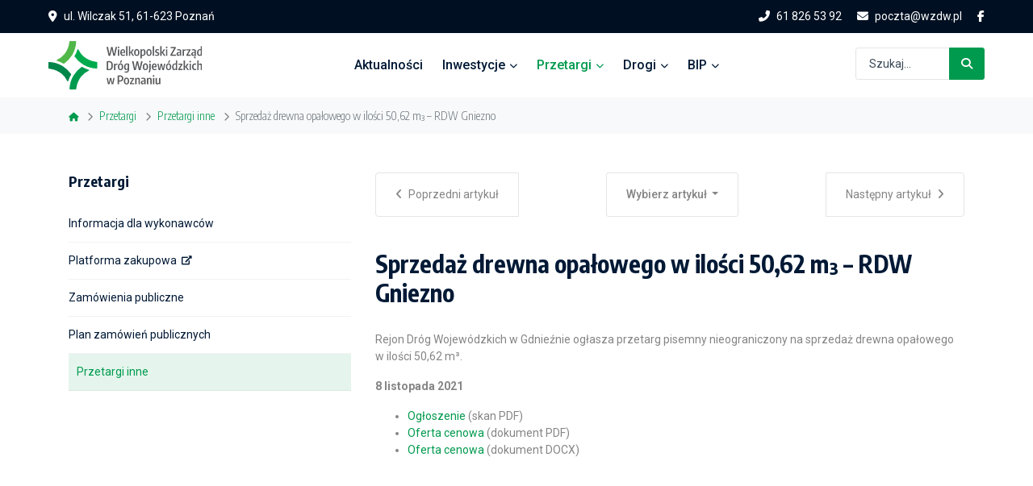

--- FILE ---
content_type: text/html; charset=utf-8
request_url: https://wzdw.pl/przetargi/przetargi-inne/1007-sprzedaz-drewna-opalowego-w-ilosci-50-62-m-rdw-gniezno-4
body_size: 18817
content:
<!DOCTYPE html>
<html lang="pl-pl" dir="ltr">
<head>
  <meta name="viewport" content="width=device-width, initial-scale=1.0" />
	<link rel="shortcut icon" href="/files/favicon.ico" />
	<meta charset="utf-8">
	<meta name="generator" content="Joomla! - Open Source Content Management">
	<title>Sprzedaż drewna opałowego w ilości 50,62 m³ – RDW Gniezno</title>
	<link href="https://wzdw.pl/wyszukiwarka?format=opensearch" rel="search" title="OpenSearch Wielkopolski Zarząd Dróg Wojewódzkich" type="application/opensearchdescription+xml">
	<link href="/favicon.ico" rel="icon" type="image/vnd.microsoft.icon">
<link href="/media/vendor/chosen/css/chosen.css?1.8.7" rel="stylesheet">
	<link href="/media/vendor/joomla-custom-elements/css/joomla-alert.min.css?0.4.1" rel="stylesheet">
	<link href="/media/plg_system_jcemediabox/css/jcemediabox.min.css?7d30aa8b30a57b85d658fcd54426884a" rel="stylesheet">
	<link href="/media/plg_system_jcepro/site/css/content.min.css?86aa0286b6232c4a5b58f892ce080277" rel="stylesheet">
	<link href="https://fonts.googleapis.com/css?family=Encode+Sans+Condensed:300,700%7CRoboto:ital,wght@0,300;0,400;0,500;0,700;1,400%7Cdisplay=swap" rel="stylesheet">
	<link href="/templates/bypass/css/font-awesome/all.css?913ad5" rel="stylesheet">
	<link href="/media/system/css/joomla-fontawesome.min.css?913ad5" rel="stylesheet">
	<link href="/templates/bypass/css/flaticon/flaticon.css?913ad5" rel="stylesheet">
	<link href="/templates/bypass/css/bootstrap/bootstrap.min.css?913ad5" rel="stylesheet">
	<link href="/templates/bypass/css/animate/animate.min.css?913ad5" rel="stylesheet">
	<link href="/templates/bypass/css/style.css?913ad5" rel="stylesheet">
	<link href="/media/com_finder/css/finder.min.css?913ad5" rel="stylesheet">
	<link href="/plugins/system/cookiespolicynotificationbar/assets/css/cpnb-style.min.css" rel="stylesheet" media="all">
	<link href="/plugins/system/cookiespolicynotificationbar/assets/css/balloon.min.css" rel="stylesheet" media="all">
	<style>

/* BEGIN: Cookies Policy Notification Bar - J! system plugin (Powered by: Web357.com) */
.cpnb-outer { border-color: rgba(0, 77, 38, 1); }
.cpnb-outer.cpnb-div-position-top { border-bottom-width: 1px; }
.cpnb-outer.cpnb-div-position-bottom { border-top-width: 1px; }
.cpnb-outer.cpnb-div-position-top-left, .cpnb-outer.cpnb-div-position-top-right, .cpnb-outer.cpnb-div-position-bottom-left, .cpnb-outer.cpnb-div-position-bottom-right { border-width: 1px; }
.cpnb-message { color: #f1f1f3; }
.cpnb-message a { color: #ffffff }
.cpnb-button, .cpnb-button-ok, .cpnb-m-enableAllButton { -webkit-border-radius: 4px; -moz-border-radius: 4px; border-radius: 4px; font-size: 13px; color: #ffffff; background-color: rgba(0, 154, 78, 1); }
.cpnb-button:hover, .cpnb-button:focus, .cpnb-button-ok:hover, .cpnb-button-ok:focus, .cpnb-m-enableAllButton:hover, .cpnb-m-enableAllButton:focus { color: #ffffff; background-color: rgba(0, 123, 63, 1); }
.cpnb-button-decline, .cpnb-button-delete, .cpnb-button-decline-modal, .cpnb-m-DeclineAllButton { color: #ffffff; background-color: rgba(119, 31, 31, 1); }
.cpnb-button-decline:hover, .cpnb-button-decline:focus, .cpnb-button-delete:hover, .cpnb-button-delete:focus, .cpnb-button-decline-modal:hover, .cpnb-button-decline-modal:focus, .cpnb-m-DeclineAllButton:hover, .cpnb-m-DeclineAllButton:focus { color: #ffffff; background-color: rgba(175, 38, 20, 1); }
.cpnb-button-cancel, .cpnb-button-reload, .cpnb-button-cancel-modal { color: #ffffff; background-color: rgba(0, 77, 38, 1); }
.cpnb-button-cancel:hover, .cpnb-button-cancel:focus, .cpnb-button-reload:hover, .cpnb-button-reload:focus, .cpnb-button-cancel-modal:hover, .cpnb-button-cancel-modal:focus { color: #ffffff; background-color: rgba(54, 54, 54, 1); }
.cpnb-button-settings, .cpnb-button-settings-modal { color: #ffffff; background-color: rgba(123, 138, 139, 1); }
.cpnb-button-settings:hover, .cpnb-button-settings:focus, .cpnb-button-settings-modal:hover, .cpnb-button-settings-modal:focus { color: #ffffff; background-color: rgba(105, 118, 119, 1); }
.cpnb-button-more-default, .cpnb-button-more-modal { color: #ffffff; background-color: rgba(123, 138, 139, 1); }
.cpnb-button-more-default:hover, .cpnb-button-more-modal:hover, .cpnb-button-more-default:focus, .cpnb-button-more-modal:focus { color: #ffffff; background-color: rgba(105, 118, 119, 1); }
.cpnb-m-SaveChangesButton { color: #ffffff; background-color: rgba(133, 199, 136, 1); }
.cpnb-m-SaveChangesButton:hover, .cpnb-m-SaveChangesButton:focus { color: #ffffff; background-color: rgba(96, 153, 100, 1); }
@media only screen and (max-width: 600px) {
.cpnb-left-menu-toggle::after, .cpnb-left-menu-toggle-button {
content: "Categories";
}
}
/* END: Cookies Policy Notification Bar - J! system plugin (Powered by: Web357.com) */
</style>
<script src="/media/vendor/jquery/js/jquery.min.js?3.7.1"></script>
	<script src="/media/legacy/js/jquery-noconflict.min.js?504da4"></script>
	<script src="/media/vendor/chosen/js/chosen.jquery.min.js?1.8.7"></script>
	<script src="/media/legacy/js/joomla-chosen.min.js?913ad5"></script>
	<script type="application/json" class="joomla-script-options new">{"joomla.jtext":{"ERROR":"Błąd","MESSAGE":"Wiadomość","NOTICE":"Uwaga","WARNING":"Ostrzeżenie","JCLOSE":"Zamknij","JOK":"OK","JOPEN":"Otwórz"},"system.paths":{"root":"","rootFull":"https:\/\/wzdw.pl\/","base":"","baseFull":"https:\/\/wzdw.pl\/"},"csrf.token":"c13109d4987cf1b9a28228c2224d130c","plg_system_schedulerunner":{"interval":300}}</script>
	<script src="/media/system/js/core.min.js?a3d8f8"></script>
	<script src="/media/vendor/bootstrap/js/popover.min.js?5.3.8" type="module"></script>
	<script src="/media/system/js/messages.min.js?9a4811" type="module"></script>
	<script src="/media/plg_system_schedulerunner/js/run-schedule.min.js?229d3b" type="module"></script>
	<script src="/media/plg_system_jcemediabox/js/jcemediabox.min.js?7d30aa8b30a57b85d658fcd54426884a"></script>
	<script src="/templates/bypass/js/popper/popper.min.js?913ad5"></script>
	<script src="/templates/bypass/js/bootstrap/bootstrap.min.js?913ad5"></script>
	<script src="/templates/bypass/js/jquery.appear.js?913ad5"></script>
	<script src="/templates/bypass/js/slideshow/jquery.kenburnsy.min.js?913ad5"></script>
	<script src="/templates/bypass/js/slideshow/jquery.velocity.min.js?913ad5"></script>
	<script src="/templates/bypass/js/custom.js?913ad5"></script>
	<script src="/plugins/system/cookiespolicynotificationbar/assets/js/cookies-policy-notification-bar.min.js"></script>
	<script>
		jQuery(document).ready(function (){
			jQuery('.advancedSelect').jchosen({"disable_search_threshold":10,"search_contains":true,"allow_single_deselect":true,"placeholder_text_multiple":"Wpisz lub wybierz opcj\u0119.","placeholder_text_single":"Wybierz jak\u0105\u015b opcj\u0119","no_results_text":"Nie ma pasuj\u0105cych wynik\u00f3w"});
		});
	</script>
	<script type="application/ld+json">{"@context":"https://schema.org","@graph":[{"@type":"Organization","@id":"https://wzdw.pl/#/schema/Organization/base","name":"Wielkopolski Zarząd Dróg Wojewódzkich","url":"https://wzdw.pl/"},{"@type":"WebSite","@id":"https://wzdw.pl/#/schema/WebSite/base","url":"https://wzdw.pl/","name":"Wielkopolski Zarząd Dróg Wojewódzkich","publisher":{"@id":"https://wzdw.pl/#/schema/Organization/base"},"potentialAction":{"@type":"SearchAction","target":"https://wzdw.pl/wyszukiwarka?q={search_term_string}","query-input":"required name=search_term_string"}},{"@type":"WebPage","@id":"https://wzdw.pl/#/schema/WebPage/base","url":"https://wzdw.pl/przetargi/przetargi-inne/1007-sprzedaz-drewna-opalowego-w-ilosci-50-62-m-rdw-gniezno-4","name":"Sprzedaż drewna opałowego w ilości 50,62 m³ – RDW Gniezno","isPartOf":{"@id":"https://wzdw.pl/#/schema/WebSite/base"},"about":{"@id":"https://wzdw.pl/#/schema/Organization/base"},"inLanguage":"pl-PL"},{"@type":"Article","@id":"https://wzdw.pl/#/schema/com_content/article/1007","name":"Sprzedaż drewna opałowego w ilości 50,62 m³ – RDW Gniezno","headline":"Sprzedaż drewna opałowego w ilości 50,62 m³ – RDW Gniezno","inLanguage":"pl-PL","isPartOf":{"@id":"https://wzdw.pl/#/schema/WebPage/base"}}]}</script>
	<script>jQuery(document).ready(function(){WfMediabox.init({"base":"\/","theme":"standard","width":"","height":"","lightbox":0,"shadowbox":0,"icons":0,"overlay":1,"overlay_opacity":0,"overlay_color":"","transition_speed":500,"close":2,"labels":{"close":"Close","next":"Next","previous":"Previous","cancel":"Cancel","numbers":"{{numbers}}","numbers_count":"{{current}} of {{total}}","download":"Download"},"swipe":true,"expand_on_click":true});});</script>
	<script>
jQuery(document).ready(function() {
	var value, searchword = jQuery('#mod-finder-searchword92');

		// Get the current value.
		value = searchword.val();

		// If the current value equals the default value, clear it.
		searchword.on('focus', function ()
		{
			var el = jQuery(this);

			if (el.val() === 'Szukaj...')
			{
				el.val('');
			}
		});

		// If the current value is empty, set the previous value.
		searchword.on('blur', function ()
		{
			var el = jQuery(this);

			if (!el.val())
			{
				el.val(value);
			}
		});

		jQuery('#mod-finder-searchform92').on('submit', function (e)
		{
			e.stopPropagation();
			var advanced = jQuery('#mod-finder-advanced92');

			// Disable select boxes with no value selected.
			if (advanced.length)
			{
				advanced.find('select').each(function (index, el)
				{
					var el = jQuery(el);

					if (!el.val())
					{
						el.attr('disabled', 'disabled');
					}
				});
			}
		});});</script>
	<script>

// BEGIN: Cookies Policy Notification Bar - J! system plugin (Powered by: Web357.com)
var cpnb_config = {"w357_joomla_caching":0,"w357_position":"bottom","w357_show_close_x_icon":"1","w357_hide_after_time":"display_always","w357_duration":"60","w357_animate_duration":"1000","w357_limit":"0","w357_message":"Niniejsza strona korzysta z plików cookie. Klikając \u0022Akceptuję\u0022, wyrażasz zgodę na ich wykorzystanie. Zgodę możesz wycofać poprzez zmianę ustawień.","w357_display_ok_btn":"1","w357_buttonText":"Akceptuję","w357_display_decline_btn":"1","w357_buttonDeclineText":"Odmawiam","w357_display_cancel_btn":"0","w357_buttonCancelText":"Cancel","w357_display_settings_btn":"1","w357_buttonSettingsText":"Ustawienia","w357_buttonMoreText":"Polityka prywatności","w357_buttonMoreLink":"\/bip\/polityka-prywatnosci","w357_display_more_info_btn":"1","w357_fontColor":"#f1f1f3","w357_linkColor":"#ffffff","w357_fontSize":"13px","w357_backgroundColor":"rgba(0, 77, 38, 1)","w357_borderWidth":"1","w357_body_cover":"1","w357_overlay_state":"0","w357_overlay_color":"rgba(10, 10, 10, 0.3)","w357_height":"auto","w357_cookie_name":"cookiesDirective","w357_link_target":"_self","w357_popup_width":"800","w357_popup_height":"600","w357_customText":"\u003Ch1\u003ECookies Policy\u003C\/h1\u003E\r\n\u003Chr \/\u003E\r\n\u003Ch3\u003EGeneral Use\u003C\/h3\u003E\r\n\u003Cp\u003EWe use cookies, tracking pixels and related technologies on our website. Cookies are small data files that are served by our platform and stored on your device. Our site uses cookies dropped by us or third parties for a variety of purposes including to operate and personalize the website. Also, cookies may also be used to track how you use the site to target ads to you on other websites.\u003C\/p\u003E\r\n\u003Ch3\u003EThird Parties\u003C\/h3\u003E\r\n\u003Cp\u003EOur website employs the use the various third-party services. Through the use of our website, these services may place anonymous cookies on the Visitor\u0027s browser and may send their own cookies to the Visitor\u0027s cookie file. Some of these services include but are not limited to: Google, Facebook, Twitter, Adroll, MailChimp, Sucuri, Intercom and other social networks, advertising agencies, security firewalls, analytics companies and service providers. These services may also collect and use anonymous identifiers such as IP Address, HTTP Referrer, Unique Device Identifier and other non-personally identifiable information and server logs.\u003C\/p\u003E\r\n\u003Chr \/\u003E","w357_more_info_btn_type":"menu_item","w357_blockCookies":"1","w357_autoAcceptAfterScrolling":"0","w357_numOfScrolledPixelsBeforeAutoAccept":"300","w357_reloadPageAfterAccept":"0","w357_enableConfirmationAlerts":"0","w357_enableConfirmationAlertsForAcceptBtn":0,"w357_enableConfirmationAlertsForDeclineBtn":0,"w357_enableConfirmationAlertsForDeleteBtn":0,"w357_confirm_allow_msg":"Performing this action will enable all cookies set by this website. Are you sure that you want to enable all cookies on this website?","w357_confirm_delete_msg":"Performing this action will remove all cookies set by this website. Are you sure that you want to disable and delete all cookies from your browser?","w357_show_in_iframes":"0","w357_shortcode_is_enabled_on_this_page":0,"w357_base_url":"https:\/\/wzdw.pl\/","w357_base_ajax_url":"https:\/\/wzdw.pl\/","w357_current_url":"https:\/\/wzdw.pl\/przetargi\/przetargi-inne\/1007-sprzedaz-drewna-opalowego-w-ilosci-50-62-m-rdw-gniezno-4","w357_always_display":"0","w357_show_notification_bar":true,"w357_expiration_cookieSettings":"365","w357_expiration_cookieAccept":"365","w357_expiration_cookieDecline":"180","w357_expiration_cookieCancel":"3","w357_accept_button_class_notification_bar":"cpnb-accept-btn","w357_decline_button_class_notification_bar":"cpnb-decline-btn","w357_cancel_button_class_notification_bar":"cpnb-cancel-btn","w357_settings_button_class_notification_bar":"cpnb-settings-btn","w357_moreinfo_button_class_notification_bar":"cpnb-moreinfo-btn","w357_accept_button_class_notification_bar_modal_window":"cpnb-accept-btn-m","w357_decline_button_class_notification_bar_modal_window":"cpnb-decline-btn-m","w357_save_button_class_notification_bar_modal_window":"cpnb-save-btn-m","w357_buttons_ordering":"[\u0022ok\u0022,\u0022decline\u0022,\u0022cancel\u0022,\u0022settings\u0022,\u0022moreinfo\u0022]"};
// END: Cookies Policy Notification Bar - J! system plugin (Powered by: Web357.com)
</script>
	<script>

// BEGIN: Cookies Policy Notification Bar - J! system plugin (Powered by: Web357.com)
var cpnb_cookiesCategories = {"cookie_categories_group0":{"cookie_category_id":"required-cookies","cookie_category_name":"Niezbędne ciasteczka","cookie_category_description":"Niezbędne pliki cookie przyczyniają się do użyteczności strony poprzez umożliwianie podstawowych funkcji takich jak nawigacja na stronie i dostęp do bezpiecznych obszarów strony internetowej. Strona internetowa nie może funkcjonować poprawnie bez tych ciasteczek.","cookie_category_checked_by_default":"2","cookie_category_status":"1"}};
// END: Cookies Policy Notification Bar - J! system plugin (Powered by: Web357.com)
</script>
	<script>

// BEGIN: Cookies Policy Notification Bar - J! system plugin (Powered by: Web357.com)
var cpnb_manager = {"w357_m_modalState":"1","w357_m_floatButtonState":"1","w357_m_floatButtonPosition":"bottom_left","w357_m_HashLink":"cookies","w357_m_modal_menuItemSelectedBgColor":"rgba(200, 200, 200, 1)","w357_m_saveChangesButtonColorAfterChange":"rgba(13, 92, 45, 1)","w357_m_floatButtonIconSrc":"https:\/\/wzdw.pl\/plugins\/system\/cookiespolicynotificationbar\/assets\/icons\/cpnb-cookies-manager-icon-1-64x64.png","w357_m_FloatButtonIconType":"image","w357_m_FloatButtonIconFontAwesomeName":"fas fa-cookie-bite","w357_m_FloatButtonIconFontAwesomeSize":"fa-lg","w357_m_FloatButtonIconFontAwesomeColor":"rgba(61, 47, 44, 0.84)","w357_m_FloatButtonIconUikitName":"cog","w357_m_FloatButtonIconUikitSize":"1","w357_m_FloatButtonIconUikitColor":"rgba(61, 47, 44, 0.84)","w357_m_floatButtonText":"Ustawienia ciasteczek","w357_m_modalHeadingText":"Zaawansowane ustawienia ciasteczek","w357_m_checkboxText":"Włączone","w357_m_lockedText":"(zablokowane)","w357_m_EnableAllButtonText":"Akceptuję wszystkie","w357_m_DeclineAllButtonText":"Odmawiam wszystkich","w357_m_SaveChangesButtonText":"Zapisz ustawienia","w357_m_confirmationAlertRequiredCookies":"These cookies are strictly necessary for this website. You can\u0027t disable this category of cookies. Thank you for understanding!"};
// END: Cookies Policy Notification Bar - J! system plugin (Powered by: Web357.com)
</script>

</head>
<body>

<!-- header -->
<header class="header">

	  <!-- topbar -->
	<div class="topbar">
		<div class="container-fluid">
		  <div class="row">
			<div class="col-12">
			  <div class="d-block d-md-flex align-items-center text-center">
				<div class="mr-auto d-inline-block">
          <i class="fa fa-map-marker-alt text-white"></i><span class="mx-2 text-white">ul. Wilczak 51, 61-623 Poznań</span>
				</div>
				<div class="d-inline-block">
          <a class="mr-3" href="tel:+48618265392"><i class="fa fa-phone mr-2 fa fa-flip-horizontal"></i>61 826 53 92</a> <a class="mr-3" href="/poczta@wzdw.pl"><i class="fa fa-envelope mr-2"></i>poczta@wzdw.pl</a> <a href="https://www.facebook.com/Wielkopolski-Zarz%C4%85d-Dr%C3%B3g-Wojew%C3%B3dzkich-w-Poznaniu-975557799276057/"><i class="fab fa-facebook-f"></i></a>
				</div>            
			  </div>
			</div>
		  </div>
		</div>
	</div>
  <!-- /topbar -->
  
  <!-- navbar -->
  <nav class="navbar navbar-light bg-white navbar-static-top navbar-expand-lg header-sticky">
    <div class="container-fluid">
      <button type="button" class="navbar-toggler" data-toggle="collapse" data-target=".navbar-collapse"><i class="fas fa-align-left"></i></button>
      
      <!-- logos -->
      <div class="navbar-brand">
      <a title="strona główna" href="https://wzdw.pl/"><img class="img-fluid" src="https://wzdw.pl/files/logos/logo-wzdw.svg" alt="logo WZDW" /></a>      </div>
      <!-- logos -->

            <!-- menu -->
      <div class="navbar-collapse collapse justify-content-center">
        <ul class="nav navbar-nav">
<li class=" nav-item"><a href="/aktualnosci" class=" nav-link">Aktualności</a></li><li class=" nav-item dropdown parent"><a href="/inwestycje" class=" nav-link dropdown-toggle">Inwestycje<i class="fas fa-chevron-down fa-xs"></i></a><ul class="dropdown-menu"><li class="item-122"><a href="/inwestycje/wrpo-plus" class=" dropdown-item">WRPO+</a></li><li class="item-123"><a href="/inwestycje/wrpo" class=" dropdown-item">WRPO</a></li><li class="item-124 parent"><a href="/inwestycje/krbrd" class=" dropdown-item">KRBRD</a></li><li class="item-127"><a href="/inwestycje/zpor" class=" dropdown-item">ZPOR</a></li><li class="item-128"><a href="/inwestycje/phare" class=" dropdown-item">PHARE</a></li><li class="item-464"><a href="/inwestycje/few" class=" dropdown-item">FEW 2021-2027</a></li><li class="item-305"><a href="/inwestycje/mosty-dla-regionow" class=" dropdown-item">Mosty dla Regionów</a></li><li class="item-400"><a href="/inwestycje/polski-lad" class=" dropdown-item">Polski Ład</a></li><li class="item-454 parent"><a href="/inwestycje/rzadowy-fundusz-rozwoju-drog" class=" dropdown-item">Rządowy Fundusz Rozwoju Dróg</a></li><li class="item-311 parent"><a href="/inwestycje/dofinansowane-z-budzetu-panstwa" class=" dropdown-item">Dofinansowane z budżetu państwa</a></li></ul></li><li class=" nav-item active dropdown parent"><a href="/przetargi" class=" nav-link dropdown-toggle">Przetargi<i class="fas fa-chevron-down fa-xs"></i></a><ul class="dropdown-menu"><li class="item-130"><a href="/przetargi/informacja-dla-wykonawcow" class=" dropdown-item">Informacja dla wykonawców</a></li><li class="item-131"><a href="https://platformazakupowa.pl/pn/wzdw" class=" dropdown-item" target="_blank" rel="noopener noreferrer">Platforma zakupowa</a></li><li class="item-209"><a href="/przetargi/zamowienia-publiczne" class=" dropdown-item">Zamówienia publiczne</a></li><li class="item-134"><a href="/przetargi/plan-zamowien-publicznych" class=" dropdown-item">Plan zamówień publicznych</a></li><li class="item-135 current active"><a href="/przetargi/przetargi-inne" class=" dropdown-item">Przetargi inne</a></li></ul></li><li class=" nav-item dropdown parent"><a href="/drogi" class=" nav-link dropdown-toggle">Drogi<i class="fas fa-chevron-down fa-xs"></i></a><ul class="dropdown-menu"><li class="item-137"><a href="/drogi/utrudnienia" class=" dropdown-item">Utrudnienia</a></li><li class="item-138"><a href="/drogi/mapa-drog-wojewodzkich" class=" dropdown-item">Mapa dróg wojewódzkich</a></li><li class="item-139"><a href="/drogi/wykaz-drog-wojewodzkich" class=" dropdown-item">Wykaz dróg wojewódzkich</a></li><li class="item-143"><a href="/drogi/pomiar-ruchu" class=" dropdown-item">Pomiar ruchu</a></li><li class="item-144"><a href="/drogi/zimowe-utrzymanie-drog" class=" dropdown-item">Zimowe Utrzymanie Dróg</a></li><li class="item-145"><a href="/drogi/ochrona-srodowiska" class=" dropdown-item">Ochrona środowiska</a></li><li class="item-141"><a href="/drogi/przeprawy-promowe" class=" dropdown-item">Przeprawy promowe</a></li><li class="item-142"><a href="/drogi/wdsn" class=" dropdown-item">WDSN</a></li></ul></li><li class=" nav-item dropdown parent"><a href="/bip" class=" nav-link dropdown-toggle">BIP<i class="fas fa-chevron-down fa-xs"></i></a><ul class="dropdown-menu"><li class="item-171"><a href="/bip/kontakt" class=" dropdown-item">Kontakt</a></li><li class="item-147 parent"><a href="/bip/zalatw-sprawe" class=" dropdown-item">Załatw sprawę</a></li><li class="item-166"><a href="/bip/e-puap" class=" dropdown-item">Elektroniczna skrzynka podawcza</a></li><li class="item-558"><a href="/bip/ksef" class=" dropdown-item">KSeF</a></li><li class="item-168"><a href="/bip/informacje-o-jednostce" class=" dropdown-item">Informacje o jednostce</a></li><li class="item-170"><a href="/bip/rejestry-ewidencje-archiwa" class=" dropdown-item">Rejestry, ewidencje, archiwa</a></li><li class="item-172"><a href="/bip/zlecenia-opracowania-dokumentacji" class=" dropdown-item">Zlecenia opracowania dokumentacji</a></li><li class="item-153"><a href="/bip/ochrona-danych-osobowych" class=" dropdown-item">Ochrona danych osobowych</a></li><li class="item-175"><a href="/bip/polityka-prywatnosci" class=" dropdown-item">Polityka prywatności</a></li><li class="item-174"><a href="/bip/deklaracja-dostepnosci" class=" dropdown-item">Deklaracja dostępności</a></li><li class="item-164"><a href="/bip/oferty-pracy" class=" dropdown-item">Oferty pracy</a></li><li class="item-476"><a href="/bip/zgloszenia-zewnetrzne" class=" dropdown-item">Zgłoszenia zewnętrzne</a></li></ul></li></ul>

      </div>
      <!-- /menu -->
      	
      
      
<form id="mod-finder-searchform92" action="/wyszukiwarka" method="get" class="form-search add-listing" role="search">
	<div class="input-group mb-1">
		<input type="text" name="q" id="mod-finder-searchword92" class="form-control" value="" placeholder="Szukaj..."><div class="input-group-append"><button style="border-top-right-radius: 3px; border-bottom-right-radius: 3px; " class="btn btn-sm btn-primary" type="submit" id="button-addon2"><i class="fa fa-search pr-0"></i></button></div>
				
			</div>
</form>       
    
    </div>
  </nav>
  <!-- /navbar -->

</header>
<!-- /header -->

<div id="system-message-container" aria-live="polite"></div>



  <!-- breadcrumb -->
  <div class="bg-light breadcrumb-bar">
    <div class="container">
      <div class="row">
        <div class="col-12">
          
<div aria-label="breadcrumbs" role="navigation">
	<ul itemscope itemtype="https://schema.org/BreadcrumbList" class="mb-0 breadcrumb ">	

						<li class="breadcrumb-item" itemprop="itemListElement" itemscope itemtype="https://schema.org/ListItem">
											<a itemprop="item" href="/" class="pathway"><span itemprop="name">
							<i class="fas fa-home"></i>						</span></a>
					
											<span class="divider">
							<i class="fas fa-chevron-right"></i>
						</span>
										<meta itemprop="position" content="1">
				</li>
							<li class="breadcrumb-item" itemprop="itemListElement" itemscope itemtype="https://schema.org/ListItem">
											<a itemprop="item" href="/przetargi" class="pathway"><span itemprop="name">
							Przetargi						</span></a>
					
											<span class="divider">
							<i class="fas fa-chevron-right"></i>
						</span>
										<meta itemprop="position" content="2">
				</li>
							<li class="breadcrumb-item" itemprop="itemListElement" itemscope itemtype="https://schema.org/ListItem">
											<a itemprop="item" href="/przetargi/przetargi-inne" class="pathway"><span itemprop="name">
							Przetargi inne						</span></a>
					
											<span class="divider">
							<i class="fas fa-chevron-right"></i>
						</span>
										<meta itemprop="position" content="3">
				</li>
							<li itemprop="itemListElement" itemscope itemtype="https://schema.org/ListItem" class="breadcrumb-item active">
					<span itemprop="name">
						Sprzedaż drewna opałowego w ilości 50,62 m³ – RDW Gniezno					</span>
					<meta itemprop="position" content="4">
				</li>
				</ul>
</div>

        </div>
      </div>
    </div>
  </div>
  <!-- breadcrumb -->



  <!-- main section -->
  <section class="space-pb">
    <div class="container">

      
      <div class="row">

          
          <!-- left sidebar -->
          <div class="col-md-4 mb-5 mb-md-0">
            <div class="sidebar-module">
		
<h6 class="widget-title">Przetargi</h6>
<ul class="nav flex-column menu  mod-">
<li class="nav-item item-130"><a href="/przetargi/informacja-dla-wykonawcow" class="nav-link ">Informacja dla wykonawców</a></li><li class="nav-item item-131"><a href="https://platformazakupowa.pl/pn/wzdw" class="nav-link  blank" target="_blank" rel="noopener noreferrer">Platforma zakupowa</a></li><li class="nav-item item-209"><a href="/przetargi/zamowienia-publiczne" class="nav-link ">Zamówienia publiczne</a></li><li class="nav-item item-134"><a href="/przetargi/plan-zamowien-publicznych" class="nav-link ">Plan zamówień publicznych</a></li><li class="nav-item item-135 current active"><a href="/przetargi/przetargi-inne" class="nav-link ">Przetargi inne</a></li></ul></div>

          </div>
          <!-- /left sidebar -->
        
        <!-- main content -->
        <div class="col-md-8">
          
          		  
          <div class="item-page" itemscope itemtype="https://schema.org/Article">
	<meta itemprop="inLanguage" content="pl-PL" />
	<div class="row mb-4">
	<div class="col-12">
		<ul class="pagination pager pagenav">
					<li class="previous page-item mr-auto">
				<a class="page-link hasTooltip" title="Sprzedaż 28 szt. drzew &quot;na pniu&quot; rosnących w pasie drogowym DW nr 197 na terenie RDW w Gnieźnie" aria-label="Poprzedni artykuł" href="/przetargi/przetargi-inne/998-sprzedaz-28-szt-drzew-na-pniu-rosnacych-w-pasie-drogowym-dw-nr-197-na-terenie-rdw-w-gnieznie" rel="prev">
					<span class="mr-1 fa fa-angle-left" aria-hidden="true"></span> <span class="btn-caption">Poprzedni artykuł</span>				</a>
			</li>
				<li class="page-item">
			<button class="page-link btn btn-light dropdown-toggle" type="button" id="dropdownMenuButton" data-toggle="dropdown" aria-haspopup="true" aria-expanded="false">
				Wybierz artykuł			</button>
			<div class="dropdown-menu scrollable-menu" aria-labelledby="dropdownMenuButton" x-placement="bottom-start">
									<a href="/przetargi/przetargi-inne/2833-sprzedaz-45-szt-drzew-na-pniu-rosnacych-w-pasie-drogowym-w-ciagu-drog-wojewodzkich-na-obszarze-dzialania-rdw-w-szamotulach-3" class="dropdown-item">Sprzedaż 45 szt. drzew "na pniu" rosnących w pasie drogowym w ciągu dróg wojewódzkich na obszarze działania RDW w Szamotułach</a>
									<a href="/przetargi/przetargi-inne/2831-sprzedaz-drzew-na-pniu-rosnacych-w-pasie-drogowym-dw-nr-260-241-251-na-terenie-dzialania-rdw-w-gnieznie" class="dropdown-item">Sprzedaż drzew "na pniu" rosnących w pasie drogowym DW nr 260, 241, 251 na terenie działania RDW w Gnieźnie</a>
									<a href="/przetargi/przetargi-inne/2828-sprzedaz-drzew-metoda-na-pniu-rosnacych-w-pasie-drogowym-dw-nr-179-188-189-190-191-i-193-na-terenie-dzialania-rdw-w-zlotowie" class="dropdown-item">Sprzedaż drzew metodą "na pniu" rosnących w pasie drogowym DW nr 179, 188, 189, 190, 191 i 193 na terenie działania RDW w Złotowie</a>
									<a href="/przetargi/przetargi-inne/2814-sprzedaz-drzew-metoda-na-pniu-rosnacych-w-pasie-drogowym-dw-nr-305-na-terenie-dzialania-rdw-w-nowym-tomyslu-5" class="dropdown-item">Sprzedaż drzew metodą "na pniu" rosnących w pasie drogowym DW nr 305 na terenie działania RDW w Nowym Tomyślu</a>
									<a href="/przetargi/przetargi-inne/2821-sprzedaz-drzew-metoda-na-pniu-rosnacych-w-pasie-drogowym-dw-nr-308-309-310-431-432-434-436-437-na-obszarze-dzialania-rdw-w-koscianie-2" class="dropdown-item">Sprzedaż drzew metodą "na pniu" rosnących w pasie drogowym DW nr 308, 309, 310, 431, 432, 434, 436, 437 na obszarze działania RDW w Kościanie</a>
									<a href="/przetargi/przetargi-inne/2819-sprzedaz-drzew-metoda-na-pniu-rosnacych-w-pasie-drogowym-dw-nr-431-na-obszarze-dzialania-rdw-w-koscianie" class="dropdown-item">Sprzedaż drzew metodą "na pniu" rosnących w pasie drogowym DW nr 431 na obszarze działania RDW w Kościanie</a>
									<a href="/przetargi/przetargi-inne/2820-sprzedaz-45-szt-drzew-na-pniu-rosnacych-w-pasie-drogowym-w-ciagu-drog-wojewodzkich-na-obszarze-dzialania-rdw-w-szamotulach-2" class="dropdown-item">Sprzedaż 45 szt. drzew "na pniu" rosnących w pasie drogowym w ciągu dróg wojewódzkich na obszarze działania RDW w Szamotułach</a>
									<a href="/przetargi/przetargi-inne/2818-sprzedaz-14-42-m3-drewna-opalowego-nalezacego-do-rdw-w-szamotulach-2" class="dropdown-item">Sprzedaż 14,42 m3 drewna opałowego należącego do RDW w Szamotułach</a>
									<a href="/przetargi/przetargi-inne/2817-sprzedaz-drewna-opalowego-nalezacego-do-rdw-w-szamotulach-2" class="dropdown-item">Sprzedaż 44,33 m3 drewna opałowego należącego do RDW w Szamotułach</a>
									<a href="/przetargi/przetargi-inne/2813-sprzedaz-drzew-metoda-na-pniu-rosnacych-w-pasie-drogowym-dw-nr-308-309-310-431-432-434-436-437-na-obszarze-dzialania-rdw-w-koscianie" class="dropdown-item">Sprzedaż drzew metodą "na pniu" rosnących w pasie drogowym DW nr 308, 309, 310, 431, 432, 434, 436, 437 na obszarze działania RDW w Kościanie</a>
									<a href="/przetargi/przetargi-inne/2807-sprzedaz-14-42-m3-drewna-opalowego-nalezacego-do-rdw-w-szamotulach" class="dropdown-item">Sprzedaż 14,42 m3 drewna opałowego należącego do RDW w Szamotułach</a>
									<a href="/przetargi/przetargi-inne/2806-sprzedaz-drewna-opalowego-nalezacego-do-rdw-w-szamotulach" class="dropdown-item">Sprzedaż 44,33 m3 drewna opałowego należącego do RDW w Szamotułach</a>
									<a href="/przetargi/przetargi-inne/2815-sprzedaz-drzew-na-pniu-rosnacych-w-pasie-drogowym-dw-nr-190-odc-sedziniec-wysoka-na-terenie-dzialania-rdw-zlotow" class="dropdown-item">Sprzedaż drzew "na pniu" rosnących w pasie drogowym DW nr 190 odc. Sędziniec – Wysoka na terenie działania RDW Złotów</a>
									<a href="/przetargi/przetargi-inne/2805-sprzedaz-45-szt-drzew-na-pniu-rosnacych-w-pasie-drogowym-w-ciagu-drog-wojewodzkich-na-obszarze-dzialania-rdw-w-szamotulach" class="dropdown-item">Sprzedaż 45 szt. drzew "na pniu" rosnących w pasie drogowym w ciągu dróg wojewódzkich na obszarze działania RDW w Szamotułach</a>
									<a href="/przetargi/przetargi-inne/2801-sprzedaz-srodka-trwalego-przyczepa-samochodowa-lekka-zpc-swidnik-2-37-ps-5" class="dropdown-item">Sprzedaż środka trwałego - przyczepa samochodowa lekka ZPC Świdnik 2,37 PS-5</a>
									<a href="/przetargi/przetargi-inne/2802-sprzedaz-srodka-trwalego-przyczepa-samochodowa-ps-2" class="dropdown-item">Sprzedaż środka trwałego - przyczepa samochodowa PS-2</a>
									<a href="/przetargi/przetargi-inne/2800-sprzedaz-drewna-opalowego-nalezacego-do-od-zlotow-2" class="dropdown-item">Sprzedaż drewna opałowego należącego do OD Złotów</a>
									<a href="/przetargi/przetargi-inne/2799-sprzedaz-drewna-opalowego-nalezacego-do-od-szamocin-2" class="dropdown-item">Sprzedaż drewna opałowego należącego do OD Szamocin</a>
									<a href="/przetargi/przetargi-inne/2798-sprzedaz-drewna-opalowego-nalezacego-do-rdw-gniezno-3" class="dropdown-item">Sprzedaż drewna opałowego należącego do RDW Gniezno</a>
									<a href="/przetargi/przetargi-inne/2796-sprzedaz-drewna-opalowego-nalezacego-do-od-zlotow" class="dropdown-item">Sprzedaż drewna opałowego należącego do OD Złotów</a>
									<a href="/przetargi/przetargi-inne/2795-sprzedaz-drewna-opalowego-nalezacego-do-od-szamocin" class="dropdown-item">Sprzedaż drewna opałowego należącego do OD Szamocin</a>
									<a href="/przetargi/przetargi-inne/2793-sprzedaz-drzew-na-pniu-rosnacych-w-pasie-drogowym-w-ciagu-drog-wojewodzkich-na-obszarze-dzialania-rdw-w-ostrowie-wlkp-2" class="dropdown-item">Sprzedaż drzew "na pniu" rosnących w pasie drogowym w ciągu dróg wojewódzkich na obszarze działania RDW w Ostrowie Wlkp.</a>
									<a href="/przetargi/przetargi-inne/2787-sprzedaz-drzew-na-pniu-rosnacych-w-pasie-drogowym-w-ciagu-drog-wojewodzkich-na-obszarze-dzialania-rdw-w-ostrowie-wlkp" class="dropdown-item">Sprzedaż drzew "na pniu" rosnących w pasie drogowym w ciągu dróg wojewódzkich na obszarze działania RDW w Ostrowie Wlkp.</a>
									<a href="/przetargi/przetargi-inne/2786-sprzedaz-drewna-opalowego-nalezacego-do-rdw-gniezno-2" class="dropdown-item">Sprzedaż drewna opałowego w ilosci 9,51 m3 należącego do RDW Gniezno</a>
									<a href="/przetargi/przetargi-inne/2778-ii-sprzedaz-srodka-trwalego-ciagnik-rolniczy-zetor-5211" class="dropdown-item">II sprzedaż środka trwałego - Ciągnik Rolniczy Zetor 5211</a>
									<a href="/przetargi/przetargi-inne/2784-sprzedaz-drzew-na-pniu-rosnacych-w-pasie-drogowym-dw-nr-190-odc-badecz-wysoka-na-terenie-dzialania-rdw-zlotow" class="dropdown-item">Sprzedaż drzew "na pniu" rosnących w pasie drogowym DW nr 190 odc. Bądecz – Wysoka na terenie działania RDW Złotów</a>
									<a href="/przetargi/przetargi-inne/2773-sprzedaz-drzew-na-pniu-rosnacych-w-pasie-drogowym-drog-wojewodzkich-na-terenie-dzialania-rdw-w-koninie" class="dropdown-item">Sprzedaż drzew na pniu rosnących w pasie drogowym dróg wojewódzkich na terenie działania RDW w Koninie</a>
									<a href="/przetargi/przetargi-inne/2772-sprzedaz-srodka-trwalego-ciagnik-rolniczy-zetor-5211" class="dropdown-item">Sprzedaż środka trwałego - Ciągnik Rolniczy Zetor 5211</a>
									<a href="/przetargi/przetargi-inne/2769-sprzedaz-drewna-opalowego-nalezacego-do-rdw-gniezno" class="dropdown-item">Sprzedaż drewna opałowego należącego do RDW Gniezno</a>
									<a href="/przetargi/przetargi-inne/2747-sprzedaz-drewna-z-przydroznej-wycinki-nalezacego-do-rdw-w-czarnkowie-8" class="dropdown-item">Sprzedaż drewna z przydrożnej wycinki należącego do RDW w Czarnkowie</a>
									<a href="/przetargi/przetargi-inne/2633-sprzedaz-drewna-z-przydroznej-wycinki-nalezacego-do-rdw-w-czarnkowie-7" class="dropdown-item">Sprzedaż drewna z przydrożnej wycinki należącego do RDW w Czarnkowie</a>
									<a href="/przetargi/przetargi-inne/2731-rdw-w-kole-oglasza-ii-pisemny-przetarg-na-sprzedaz-drewna" class="dropdown-item">RDW w Kole ogłasza II pisemny przetarg na sprzedaż drewna</a>
									<a href="/przetargi/przetargi-inne/2729-sprzedaz-surowca-drzewnego-opalowego-jesion-klon-jesionolistny-brzoza-w-ilosci-10-35-m3-2" class="dropdown-item">Sprzedaż surowca drzewnego opałowego (jesion, klon jesionolistny, brzoza) w ilości 10,35 m3</a>
									<a href="/przetargi/przetargi-inne/2728-rdw-w-kole-oglasza-pisemny-przetarg-na-sprzedaz-drewna" class="dropdown-item">RDW w Kole ogłasza pisemny przetarg na sprzedaż drewna</a>
									<a href="/przetargi/przetargi-inne/2726-sprzedaz-drzew-metoda-na-pniu-rosnacych-w-pasie-drogowym-dw-nr-305-na-terenie-dzialania-rdw-w-nowym-tomyslu-4" class="dropdown-item">Sprzedaż drzew metodą "na pniu" rosnących w pasie drogowym DW nr 305 na terenie działania RDW w Nowym Tomyślu</a>
									<a href="/przetargi/przetargi-inne/2723-sprzedaz-drzew-metoda-na-pniu-rosnacych-w-pasie-drogowym-dw-nr-305-na-terenie-dzialania-rdw-w-nowym-tomyslu-3" class="dropdown-item">Sprzedaż drzew metodą "na pniu" rosnących w pasie drogowym DW nr 305 na terenie działania RDW w Nowym Tomyślu</a>
									<a href="/przetargi/przetargi-inne/2721-sprzedaz-surowca-drzewnego-opalowego-jesion-klon-jesionolistny-brzoza-w-ilosci-10-35-m3" class="dropdown-item">Sprzedaż surowca drzewnego opałowego (jesion, klon jesionolistny, brzoza) w ilości 10,35 m3</a>
									<a href="/przetargi/przetargi-inne/2718-iv-sprzedaz-surowca-drzewnego-opalowego-lisciastego-robinia-klon-topola-lipa-dab-w-ilosci-32-77-m3" class="dropdown-item">IV sprzedaż surowca drzewnego opałowego liściastego (robinia, klon, topola, lipa, dąb) w ilości 32,77 m3</a>
									<a href="/przetargi/przetargi-inne/2720-sprzedaz-drzew-na-pniu-rosnacych-w-pasie-drogowym-dw-nr-190-i-191-na-terenie-dzialania-rdw-zlotow" class="dropdown-item">Sprzedaż drzew "na pniu" rosnących w pasie drogowym DW nr 190 i 191 na terenie działania RDW Złotów</a>
									<a href="/przetargi/przetargi-inne/2712-sprzedaz-drzew-na-pniu-rosnacych-w-pasie-drogowym-dw-nr-432-na-obszarze-dzialania-rejonu-drog-wojewodzkich-w-koscianie" class="dropdown-item">Sprzedaż drzew "na pniu" rosnących w pasie drogowym DW nr 432 na obszarze działania Rejonu Dróg Wojewódzkich w Kościanie</a>
									<a href="/przetargi/przetargi-inne/2716-sprzedaz-drzew-metoda-na-pniu-rosnacych-w-pasie-drogowym-dw-nr-442-na-terenie-dzialania-rdw-w-ostrowie-wlkp-3" class="dropdown-item">Sprzedaż drzew metodą "na pniu" rosnących w pasie drogowym DW nr 442 na terenie działania RDW w Ostrowie Wlkp.</a>
									<a href="/przetargi/przetargi-inne/2704-sprzedaz-drzew-metoda-na-pniu-rosnacych-w-pasie-drogowym-dw-na-terenie-dzialania-rdw-w-koninie-2" class="dropdown-item">Sprzedaż drzew metodą "na pniu" rosnących w pasie drogowym DW na terenie działania RDW w Koninie</a>
									<a href="/przetargi/przetargi-inne/2707-iii-sprzedaz-surowca-drzewnego-opalowego-lisciastego-robinia-klon-topola-lipa-dab-w-ilosci-32-77-m3" class="dropdown-item">III sprzedaż surowca drzewnego opałowego liściastego (robinia, klon, topola, lipa, dąb) w ilości 32,77 m3</a>
									<a href="/przetargi/przetargi-inne/2711-sprzedaz-drzew-na-pniu-rosnacych-w-pasie-drogowym-dw-nr-179-188-190-i-193-na-terenie-dzialania-rdw-zlotow" class="dropdown-item">Sprzedaż drzew "na pniu" rosnących w pasie drogowym DW nr 179, 188, 190 i 193 na terenie działania RDW Złotów</a>
									<a href="/przetargi/przetargi-inne/2703-sprzedaz-drzew-metoda-na-pniu-rosnacych-w-pasie-drogowym-dw-nr-432-na-terenie-dzialania-rdw-w-koscianie" class="dropdown-item">Sprzedaż drzew metodą "na pniu" rosnących w pasie drogowym DW nr 432 na terenie działania RDW w Kościanie</a>
									<a href="/przetargi/przetargi-inne/2701-ii-sprzedaz-surowca-drzewnego-opalowego-lisciastego-robinia-klon-topola-lipa-dab-w-ilosci-32-77-m3" class="dropdown-item">II sprzedaż surowca drzewnego opałowego liściastego (robinia, klon, topola, lipa, dąb) w ilości 32,77 m3</a>
									<a href="/przetargi/przetargi-inne/2702-sprzedaz-drzew-metoda-na-pniu-rosnacych-w-pasie-drogowym-dw-nr-442-na-terenie-dzialania-rdw-w-ostrowie-wlkp-2" class="dropdown-item">Sprzedaż drzew metodą "na pniu" rosnących w pasie drogowym DW nr 442 na terenie działania RDW w Ostrowie Wlkp.</a>
									<a href="/przetargi/przetargi-inne/2690-sprzedaz-surowca-drzewnego-opalowego-lisciastego-robinia-klon-topola-lipa-dab-w-ilosci-32-77-m3" class="dropdown-item">Sprzedaż surowca drzewnego opałowego liściastego (robinia, klon, topola, lipa, dąb) w ilości 32,77 m3</a>
									<a href="/przetargi/przetargi-inne/2686-sprzedaz-drzew-na-pniu-rosnacych-w-pasie-drogowym-dw-nr-190-na-terenie-dzialania-rdw-w-gnieznie" class="dropdown-item">Sprzedaż drzew "na pniu" rosnących w pasie drogowym DW nr 190 na terenie działania RDW w Gnieźnie</a>
									<a href="/przetargi/przetargi-inne/2685-sprzedaz-drzew-na-pniu-rosnacych-w-pasie-drogowym-dw-nr-305-306-307-na-terenie-dzialania-rdw-w-nowym-tomyslu" class="dropdown-item">Sprzedaż drzew "na pniu" rosnących w pasie drogowym DW nr 305, 306, 307 na terenie działania RDW w Nowym Tomyślu</a>
									<a href="/przetargi/przetargi-inne/2687-sprzedaz-drzew-na-pniu-rosnacych-w-pasie-drogowym-na-terenie-dzialania-rdw-w-szamotulach" class="dropdown-item">Sprzedaż drzew "na pniu" rosnących w pasie drogowym na terenie działania RDW w Szamotułach</a>
									<a href="/przetargi/przetargi-inne/2689-sprzedaz-drzew-metoda-na-pniu-rosnacych-w-pasie-drogowym-dw-nr-442-na-terenie-dzialania-rdw-w-ostrowie-wlkp" class="dropdown-item">Sprzedaż drzew metodą "na pniu" rosnących w pasie drogowym DW nr 442 na terenie działania RDW w Ostrowie Wlkp.</a>
									<a href="/przetargi/przetargi-inne/2678-sprzedaz-drzew-na-pniu-rosnacych-w-pasie-drogowym-dw-nr-190-odcinek-lesnik-dk-nr-10-na-terenie-dzialania-rdw-zlotow" class="dropdown-item">Sprzedaż drzew "na pniu" rosnących w pasie drogowym DW nr 190 odcinek Leśnik - DK nr 10 na terenie działania RDW Złotów</a>
									<a href="/przetargi/przetargi-inne/2680-sprzedaz-drzew-metoda-na-pniu-rosnacych-w-pasie-drogowym-dw-nr-306-308-309-310-430-432-434-oraz-436-na-obszarze-dzialania-rdw-w-koscianie" class="dropdown-item">Sprzedaż drzew metodą "na pniu" rosnących w pasie drogowym DW nr 306, 308, 309, 310, 430, 432, 434 oraz 436 na obszarze działania RDW w Kościanie</a>
									<a href="/przetargi/przetargi-inne/2679-sprzedaz-drzew-metoda-na-pniu-rosnacych-w-pasie-drogowym-w-ciagu-drog-wojewodzkich-na-terenie-dzialania-rdw-w-ostrowie-wlkp" class="dropdown-item">Sprzedaż drzew metodą "na pniu" rosnących w pasie drogowym w ciągu dróg wojewódzkich na terenie działania RDW w Ostrowie Wlkp.</a>
									<a href="/przetargi/przetargi-inne/2675-sprzedaz-drzew-na-pniu-rosnacych-w-pasie-drogowym-dw-nr-133-160-198-186-182-187-184-150-185-i-306-na-terenie-dzialania-rdw-w-szamotulach" class="dropdown-item">Sprzedaż drzew "na pniu" rosnących w pasie drogowym DW nr 133, 160, 198, 186, 182, 187, 184, 150,185 i 306 na terenie działania RDW w Szamotułach</a>
									<a href="/przetargi/przetargi-inne/2673-sprzedaz-drzew-metoda-na-pniu-rosnacych-w-pasie-drogowym-dw-nr-431-w-m-mieczewo-na-obszarze-dzialania-rdw-w-koscianie" class="dropdown-item">Sprzedaż drzew metodą "na pniu" rosnących w pasie drogowym DW nr 431 w m. Mieczewo na obszarze działania RDW w Kościanie</a>
									<a href="/przetargi/przetargi-inne/2672-sprzedaz-drzew-na-pniu-rosnacych-w-pasie-drogowym-w-ciagu-dw-nr-263-na-terenie-dzialania-rdw-w-kole-2" class="dropdown-item">Sprzedaż drzew "na pniu" rosnących w pasie drogowym w ciągu DW nr 263  na terenie działania RDW w Kole</a>
									<a href="/przetargi/przetargi-inne/2669-sprzedaz-drewna-opalowego-sredniowymiarowego-lisciastego-lipa-drobnolistna-jesion-wyniosly-jarzab-szwedzki-klon-jawor-w-ilosci-11-6-m3" class="dropdown-item">Sprzedaż drewna opałowego średniowymiarowego liściastego (lipa drobnolistna, jesion wyniosły, jarząb szwedzki, klon jawor) w ilości 11,6 m3</a>
									<a href="/przetargi/przetargi-inne/2670-sprzedaz-drzew-metoda-na-pniu-rosnacych-w-pasie-drogowym-w-ciagu-dw-nr-190-194-197-251-260-na-terenie-dzialania-rdw-w-gnieznie" class="dropdown-item">Sprzedaż drzew metodą "na pniu" rosnących w pasie drogowym w ciągu DW nr 190, 194, 197, 251, 260, na terenie działania RDW w Gnieźnie</a>
									<a href="/przetargi/przetargi-inne/2662-sprzedaz-drzew-metoda-na-pniu-rosnacych-w-pasie-drogowym-dw-nr-431-na-odcinku-mosina-rogalinek-na-terenie-dzialania-rdw-w-koscianie" class="dropdown-item">Sprzedaż drzew metodą "na pniu" rosnących w pasie drogowym DW nr 431 na odcinku Mosina - Rogalinek, na terenie działania RDW w Kościanie</a>
									<a href="/przetargi/przetargi-inne/2656-sprzedaz-drzew-metoda-na-pniu-rosnacych-w-pasie-drogowym-dw-nr-305-na-terenie-dzialania-rdw-w-nowym-tomyslu-2" class="dropdown-item">Sprzedaż drzew metodą "na pniu" rosnących w pasie drogowym DW nr 305 na terenie działania RDW w Nowym Tomyślu</a>
									<a href="/przetargi/przetargi-inne/2658-sprzedaz-samochodu-ciezarowego-star-200-s" class="dropdown-item">Sprzedaż samochodu ciężarowego STAR 200 S</a>
									<a href="/przetargi/przetargi-inne/2657-sprzedaz-drzew-metoda-na-pniu-rosnacych-w-pasie-drogowym-dw-nr-450-na-terenie-dzialania-rdw-w-ostrowie-wlkp-2" class="dropdown-item">Sprzedaż drzew metodą "na pniu" rosnących w pasie drogowym DW nr 450 na terenie działania RDW w Ostrowie Wlkp.</a>
									<a href="/przetargi/przetargi-inne/2654-sprzedaz-drzew-metoda-na-pniu-rosnacych-w-pasie-drogowym-dw-nr-450-na-terenie-dzialania-rdw-w-ostrowie-wlkp" class="dropdown-item">Sprzedaż drzew metodą "na pniu" rosnących w pasie drogowym DW nr 450 na terenie działania RDW w Ostrowie Wlkp.</a>
									<a href="/przetargi/przetargi-inne/2652-sprzedaz-pluga-wirnikowego-zil-rdw-koscian" class="dropdown-item">Sprzedaż pługa wirnikowego ZIŁ – RDW Kościan</a>
									<a href="/przetargi/przetargi-inne/2640-sprzedaz-surowca-drzewnego-opalowego-akacja-klon-jesion-brzoza-dab-w-ilosci-15-71-m3-6" class="dropdown-item">Sprzedaż surowca drzewnego opałowego: akacja, klon, jesion, brzoza, dąb w ilości 15,71 m3</a>
									<a href="/przetargi/przetargi-inne/2638-sprzedaz-drzew-na-pniu-rosnacych-w-pasie-drogowym-w-ciagu-dw-nr-263-na-terenie-dzialania-rdw-w-kole" class="dropdown-item">Sprzedaż drzew "na pniu" rosnących w pasie drogowym w ciągu DW nr 263  na terenie działania RDW w Kole</a>
									<a href="/przetargi/przetargi-inne/2635-sprzedaz-surowca-drzewnego-opalowego-akacja-klon-jesion-brzoza-dab-w-ilosci-15-71-m3-5" class="dropdown-item">Sprzedaż surowca drzewnego opałowego: akacja, klon, jesion, brzoza, dąb w ilości 15,71 m3</a>
									<a href="/przetargi/przetargi-inne/2634-sprzedaz-drzew-na-pniu-rosnacych-w-pasie-drogowym-na-terenie-gminy-rogozno-na-obszarze-dzialania-rdw-w-gnieznie-2" class="dropdown-item">Sprzedaż drzew "na pniu" rosnących w pasie drogowym na terenie Gminy Rogoźno na obszarze działania RDW w Gnieźnie</a>
									<a href="/przetargi/przetargi-inne/2630-sprzedaz-drzew-na-pniu-rosnacych-w-pasie-drogowym-dw-nr-443-jarocin-tuliszkow-na-odc-gizalki-granica-gmin-gizalki-grodziec" class="dropdown-item">Sprzedaż drzew "na pniu" rosnących w pasie drogowym DW nr 443 Jarocin – Tuliszków na odc. Gizałki – granica gmin Gizałki/Grodziec</a>
									<a href="/przetargi/przetargi-inne/2631-sprzedaz-drzew-na-pniu-rosnacych-w-pasie-drogowym-na-terenie-gminy-rogozno-na-obszarze-dzialania-rdw-w-gnieznie" class="dropdown-item">Sprzedaż drzew "na pniu" rosnących w pasie drogowym na terenie gminy Rogoźno na obszarze działania RDW w Gnieźnie</a>
									<a href="/przetargi/przetargi-inne/2625-sprzedaz-surowca-drzewnego-opalowego-akacja-klon-jesion-brzoza-dab-w-ilosci-15-71-m3-4" class="dropdown-item">Sprzedaż surowca drzewnego opałowego: akacja, klon, jesion, brzoza, dąb w ilości 15,71 m3</a>
									<a href="/przetargi/przetargi-inne/2626-sprzedaz-surowca-drzewnego-opalowego-sosna-5-73-m3-klon-jawor-oraz-akacja-11-84-m3-4" class="dropdown-item">Sprzedaż surowca drzewnego opałowego sosna 5,73 m3, klon jawor oraz akacja 11,84 m3</a>
									<a href="/przetargi/przetargi-inne/2624-sprzedaz-surowca-drzewnego-2-w-ilosci-16-2-m3" class="dropdown-item">Sprzedaż surowca drzewnego w ilości 16,2 m3</a>
									<a href="/przetargi/przetargi-inne/2622-sprzedaz-drzew-na-pniu-rosnacych-w-pasie-drogowym-drogi-wojewodzkiej-nr-263-slupca-dabie-w-m-slesin-2" class="dropdown-item">Sprzedaż drzew "na pniu" rosnących w pasie drogowym drogi wojewódzkiej nr 263 Słupca – Dąbie w m. Ślesin</a>
									<a href="/przetargi/przetargi-inne/2621-sprzedaz-surowca-drzewnego-opalowego-sosna-5-73-m3-klon-jawor-oraz-akacja-11-84-m3-3" class="dropdown-item">Sprzedaż surowca drzewnego opałowego sosna 5,73 m3, klon jawor oraz akacja 11,84 m3</a>
									<a href="/przetargi/przetargi-inne/2620-sprzedaz-surowca-drzewnego-opalowego-akacja-klon-jesion-brzoza-dab-w-ilosci-15-71-m3-3" class="dropdown-item">Sprzedaż surowca drzewnego opałowego: akacja, klon, jesion, brzoza, dąb w ilości 15,71 m3</a>
									<a href="/przetargi/przetargi-inne/2613-sprzedaz-surowca-drzewnego-w-ilosci-16-2-m3" class="dropdown-item">Sprzedaż surowca drzewnego w ilości 16,2 m3</a>
									<a href="/przetargi/przetargi-inne/2612-sprzedaz-surowca-drzewnego-opalowego-sosna-5-73-m3-klon-jawor-oraz-akacja-11-84-m3-2" class="dropdown-item">Sprzedaż surowca drzewnego opałowego sosna 5,73 m3, klon jawor oraz akacja 11,84 m3</a>
									<a href="/przetargi/przetargi-inne/2611-sprzedaz-surowca-drzewnego-opalowego-akacja-klon-jesion-brzoza-dab-w-ilosci-15-71-m3-2" class="dropdown-item">Sprzedaż surowca drzewnego opałowego: akacja, klon, jesion, brzoza, dąb w ilości 15,71 m3</a>
									<a href="/przetargi/przetargi-inne/2615-sprzedaz-surowca-drzewnego-opalowego-topola-3-14-m3-jesion-7-17-m3-wiaz-1-44-m3-lacznie-11-75-m3-iv-przetarg" class="dropdown-item">Sprzedaż surowca drzewnego opałowego: topola 3,14 m3, jesion 7,17 m3, wiąz 1,44 m3 -  łącznie 11,75 m3 - IV Przetarg</a>
									<a href="/przetargi/przetargi-inne/2608-sprzedaz-drzew-na-pniu-rosnacych-w-pasie-drogowym-drogi-wojewodzkiej-nr-263-slupca-dabie-w-m-slesin" class="dropdown-item">Sprzedaż drzew "na pniu" rosnących w pasie drogowym drogi wojewódzkiej nr 263 Słupca – Dąbie w m. Ślesin</a>
									<a href="/przetargi/przetargi-inne/2604-sprzedaz-drewna-z-przydroznej-wycinki-drewno-malowymiarowe-opalowe-dab-klon-lipa-grusza-jesion-w-ilosci-15-67-m3-drewno-sredniowymiarowe-opalowe-lipa-robinia-biala-klon-polny-w-ilosci-3-16-m3" class="dropdown-item">Sprzedaż drewna z przydrożnej wycinki: drewno małowymiarowe – opałowe (dąb, klon, lipa, grusza, jesion) w ilości 15,67 m3,  drewno średniowymiarowe – opałowe (lipa, robinia biała, klon polny) w ilości 3,16 m3</a>
									<a href="/przetargi/przetargi-inne/2598-sprzedaz-surowca-drzewnego-opalowego-sosna-5-73-m3-klon-jawor-oraz-akacja-11-84-m3" class="dropdown-item">Sprzedaż surowca drzewnego opałowego sosna 5,73 m3, klon jawor oraz akacja 11,84 m3</a>
									<a href="/przetargi/przetargi-inne/2597-sprzedaz-surowca-drzewnego-opalowego-akacja-klon-jesion-brzoza-dab-w-ilosci-15-71-m3" class="dropdown-item">Sprzedaż surowca drzewnego opałowego: akacja, klon, jesion, brzoza, dąb w ilości 15,71 m3</a>
									<a href="/przetargi/przetargi-inne/2600-sprzedaz-srodka-trwalego-lodz-przewozowa-wioslowa-stalowa-wyprodukowana-ok-1995-nr-rej-bg-04-002" class="dropdown-item">Sprzedaż środka trwałego - Łódź przewozowa wiosłowa stalowa, wyprodukowana ok. 1995, nr rej. BG-04-002</a>
									<a href="/przetargi/przetargi-inne/2599-sprzedaz-srodka-trwalego-lodz-przewozowa-wioslowa-stalowa-wyprodukowana-ok-1982-nr-rej-bg-04-001" class="dropdown-item">Sprzedaż środka trwałego - Łódź przewozowa wiosłowa stalowa, wyprodukowana ok. 1982, nr rej. BG-04-001</a>
									<a href="/przetargi/przetargi-inne/2596-sprzedaz-drzew-metoda-na-pniu-rosnacych-w-pasie-drogowym-dw-nr-189-na-terenie-dzialania-rdw-zlotow" class="dropdown-item">Sprzedaż drzew metodą "na pniu" rosnących w pasie drogowym DW nr 189 na terenie działania RDW Złotów</a>
									<a href="/przetargi/przetargi-inne/2591-sprzedaz-drzew-na-pniu-rosnacych-w-pasie-drogowym-dw-nr-302-303-305-308-312-na-terenie-dzialania-rdw-w-nowym-tomyslu-przetarg2" class="dropdown-item">Sprzedaż drzew "na pniu" rosnących w pasie drogowym DW nr 302, 303, 305, 308, 312 na terenie działania RDW w Nowym Tomyślu</a>
									<a href="/przetargi/przetargi-inne/2590-sprzedaz-drzew-metoda-na-pniu-rosnacych-w-pasie-drogowym-dw-na-terenie-dzialania-rdw-w-koninie" class="dropdown-item">Sprzedaż drzew metodą "na pniu" rosnących w pasie drogowym DW na terenie działania RDW w Koninie</a>
									<a href="/przetargi/przetargi-inne/2592-sprzedaz-drewna-z-przydroznej-wycinki-nalezacego-do-rdw-w-czarnkowie-6" class="dropdown-item">Sprzedaż drewna z przydrożnej wycinki należącego do RDW w Czarnkowie</a>
									<a href="/przetargi/przetargi-inne/2589-sprzedaz-surowca-drzewnego-opalowego-topola-3-14-m3-jesion-7-17-m3-wiaz-1-44-m3-lacznie-11-75-m3-iii-przetarg" class="dropdown-item">Sprzedaż surowca drzewnego opałowego: topola 3,14 m3, jesion 7,17 m3, wiąz 1,44 m3 -  łącznie 11,75 m3 - III Przetarg</a>
									<a href="/przetargi/przetargi-inne/2588-sprzedaz-drzew-na-pniu-rosnacych-w-pasie-drogowym-dw-nr-302-303-305-308-312-na-terenie-dzialania-rdw-w-nowym-tomyslu" class="dropdown-item">Sprzedaż drzew "na pniu" rosnących w pasie drogowym DW nr 302, 303, 305, 308, 312 na terenie działania RDW w Nowym Tomyślu</a>
									<a href="/przetargi/przetargi-inne/2586-sprzedaz-drzew-metoda-na-pniu-rosnacych-w-pasie-drogowym-dw-nr-309-432-434-na-terenie-dzialania-rdw-w-koscianie" class="dropdown-item">Sprzedaż drzew metodą "na pniu" rosnących w pasie drogowym DW nr 309,432,434 na terenie działania RDW w Kościanie</a>
									<a href="/przetargi/przetargi-inne/2587-sprzedaz-drzew-metoda-na-pniu-rosnacych-w-pasie-drogowym-dw-nr-431-na-terenie-dzialania-rdw-w-koscianie" class="dropdown-item">Sprzedaż drzew metodą "na pniu" rosnących w pasie drogowym DW nr 431 na terenie działania RDW w Kościanie</a>
									<a href="/przetargi/przetargi-inne/2583-sprzedaz-surowca-drzewnego-opalowego-topola-3-14-m3-jesion-7-17-m3-wiaz-1-44-m3-lacznie-11-75-m3-ii-przetarg" class="dropdown-item">Sprzedaż surowca drzewnego opałowego: topola 3,14 m3, jesion 7,17 m3, wiąz 1,44 m3 -  łącznie 11,75 m3 - II przetarg</a>
									<a href="/przetargi/przetargi-inne/2578-2-sprzedaz-drzew-metoda-na-pniu-rosnacych-w-pasie-drogowym-dw-nr-305-na-terenie-dzialania-rdw-w-nowym-tomyslu" class="dropdown-item">Sprzedaż drzew metodą "na pniu" rosnących w pasie drogowym DW nr 305 na terenie działania RDW w Nowym Tomyślu</a>
									<a href="/przetargi/przetargi-inne/2577-2-sprzedaz-surowca-drzewnego-opalowego-w-ilosci-wiaz-17-32-m3-akacja-7-15-m3" class="dropdown-item">Sprzedaż surowca drzewnego opałowego w ilości wiąz 17,32 m3, akacja 7,15 m3</a>
									<a href="/przetargi/przetargi-inne/2576-3-sprzedaz-surowca-drzewnego-opalowego-w-ilosci-jesion-15-05-m3-topola-1-05-m3-akacja-0-70-m3" class="dropdown-item">Sprzedaż surowca drzewnego opałowego w ilości jesion 15,05  m3, topola 1,05 m3, akacja 0,70 m3</a>
									<a href="/przetargi/przetargi-inne/2571-sprzedaz-drzew-metoda-na-pniu-rosnacych-w-pasie-drogowym-dw-nr-305-na-terenie-dzialania-rdw-w-nowym-tomyslu" class="dropdown-item">Sprzedaż drzew metodą "na pniu" rosnących w pasie drogowym DW nr 305 na terenie działania RDW w Nowym Tomyślu</a>
									<a href="/przetargi/przetargi-inne/2573-sprzedaz-surowca-drzewnego-opalowego-topola-3-14-m3-jesion-7-17-m3-wiaz-1-44-m3-lacznie-11-75-m3" class="dropdown-item">Sprzedaż surowca drzewnego opałowego: topola 3,14 m3, jesion 7,17 m3, wiąz 1,44 m3 -  łącznie 11,75 m3</a>
									<a href="/przetargi/przetargi-inne/2569-sprzedaz-surowca-drzewnego-opalowego-w-ilosci-wiaz-17-32-m3-akacja-7-15-m3" class="dropdown-item">Sprzedaż surowca drzewnego opałowego w ilości wiąz 17,32 m3, akacja 7,15 m3</a>
									<a href="/przetargi/przetargi-inne/2570-2-sprzedaz-surowca-drzewnego-opalowego-w-ilosci-jesion-15-05-m3-topola-1-05-m3-akacja-0-70-m3" class="dropdown-item">Sprzedaż surowca drzewnego opałowego w ilości jesion 15,05  m3, topola 1,05 m3, akacja 0,70 m3</a>
									<a href="/przetargi/przetargi-inne/2562-sprzedaz-surowca-drzewnego-opalowego-klon-w-ilosci-wiaz-17-32-m3-akacja-7-15-m3-2" class="dropdown-item">Sprzedaż surowca drzewnego opałowego w ilości wiąz 17,32 m3, akacja 7,15 m3</a>
									<a href="/przetargi/przetargi-inne/2563-sprzedaz-surowca-drzewnego-opalowego-w-ilosci-jesion-15-05-m3-topola-1-05-m3-akacja-0-70-m3-2" class="dropdown-item">Sprzedaż surowca drzewnego opałowego w ilości jesion 15,05 m3, topola 1,05 m3, akacja 0,70 m3</a>
									<a href="/przetargi/przetargi-inne/2564-sprzedaz-drzew-metoda-na-pniu-rosnacych-w-pasie-drogowym-dw-nr-263-270-470-471-473-na-terenie-dzialania-rdw-w-kole-2" class="dropdown-item">Sprzedaż drzew metodą "na pniu" rosnących w pasie drogowym DW nr 263, 270, 470, 471, 473 na terenie działania RDW w Kole</a>
									<a href="/przetargi/przetargi-inne/2565-sprzedaz-surowca-drzewnego-drewna-opalowego-topola-jesion-sosna-kasztan-akacja-brzoza-w-ilosci-78-76-m3" class="dropdown-item">Sprzedaż surowca drzewnego – drewna opałowego (topola, jesion, sosna, kasztan, akacja, brzoza) w ilości 78,76 m3</a>
									<a href="/przetargi/przetargi-inne/2560-sprzedaz-drzew-metoda-na-pniu-rosnacych-w-pasie-drogowym-dw-nr-308-309-310-431-432-434-na-terenie-dzialania-rdw-w-koscianie-2" class="dropdown-item">Sprzedaż drzew metodą "na pniu" rosnących w pasie drogowym DW nr 308,309,310,431,432,434 na terenie działania RDW w Kościanie</a>
									<a href="/przetargi/przetargi-inne/2556-sprzedaz-drzew-metoda-na-pniu-rosnacych-w-pasie-drogowym-dw-nr-263-270-470-471-473-na-terenie-dzialania-rdw-w-kole" class="dropdown-item">Sprzedaż drzew metodą "na pniu" rosnących w pasie drogowym DW nr 263, 270, 470, 471, 473 na terenie działania RDW w Kole</a>
									<a href="/przetargi/przetargi-inne/2557-sprzedaz-drzew-metoda-na-pniu-rosnacych-w-pasie-drogowym-dw-nr-187-190-194-196-197-241-251-na-terenie-dzialania-rdw-w-gnieznie" class="dropdown-item">Sprzedaż drzew metodą "na pniu" rosnących w pasie drogowym DW nr 187, 190, 194, 196, 197, 241, 251 na terenie działania RDW w Gnieźnie</a>
									<a href="/przetargi/przetargi-inne/2561-sprzedaz-drzew-metoda-na-pniu-rosnacych-w-pasie-drogowym-dw-nr-179-188-189-190-191-na-terenie-dzialania-rdw-w-zlotowie" class="dropdown-item">Sprzedaż drzew metodą "na pniu" rosnących w pasie drogowym DW nr 179, 188, 189, 190, 191 na terenie działania RDW w Złotowie</a>
									<a href="/przetargi/przetargi-inne/2559-sprzedaz-drzew-metoda-na-pniu-rosnacych-w-pasie-drogowym-dw-nr-442-443-444-445-447-449-450-482-na-terenie-dzialania-rdw-w-ostrowie-wlkp" class="dropdown-item">Sprzedaż drzew metodą "na pniu" rosnących w pasie drogowym DW nr 442, 443, 444, 445, 447, 449, 450, 482 na terenie działania RDW w Ostrowie Wlkp.</a>
									<a href="/przetargi/przetargi-inne/2551-sprzedaz-surowca-drzewnego-opalowego-klon-w-ilosci-wiaz-17-32-m3-akacja-7-15-m3" class="dropdown-item">Sprzedaż surowca drzewnego opałowego klon w ilości wiąz 17,32 m3, akacja 7,15 m3</a>
									<a href="/przetargi/przetargi-inne/2555-sprzedaz-drzew-metoda-na-pniu-rosnacych-w-pasie-drogowym-dw-nr-308-309-310-431-432-434-na-terenie-dzialania-rdw-w-koscianie" class="dropdown-item">Sprzedaż drzew metodą "na pniu" rosnących w pasie drogowym DW nr 308, 309, 310, 431, 432, 434 na terenie działania RDW w Kościanie</a>
									<a href="/przetargi/przetargi-inne/2550-sprzedaz-surowca-drzewnego-opalowego-w-ilosci-jesion-15-05-m3-topola-1-05-m3-akacja-0-70-m3" class="dropdown-item">Sprzedaż surowca drzewnego opałowego w ilości jesion 15,05 m3, topola 1,05 m3, akacja 0,70 m3</a>
									<a href="/przetargi/przetargi-inne/2548-sprzedaz-samochodu-osobowego-renault-clio-2012" class="dropdown-item">Sprzedaż samochodu osobowego Renault Clio – rok produkcji 2012</a>
									<a href="/przetargi/przetargi-inne/2549-sprzedaz-43-drzew-metoda-na-pniu-rosnacych-w-pasie-drogowym-dw-nr-185-187-i-306-na-terenie-dzialania-rdw-w-szamotulach" class="dropdown-item">Sprzedaż 43 drzew metodą "na pniu" rosnących w pasie drogowym DW nr 185, 187 i 306 na terenie działania RDW w Szamotułach</a>
									<a href="/przetargi/przetargi-inne/2544-sprzedaz-rebaka-skorpion-120sd-2" class="dropdown-item">Sprzedaż rębaka SKORPION 120SD – przetarg II</a>
									<a href="/przetargi/przetargi-inne/2542-przyczepa-ciezarowa-skrzyniowa-fss-kielce" class="dropdown-item">Przyczepa ciężarowa (skrzyniowa) FSS Kielce</a>
									<a href="/przetargi/przetargi-inne/2540-sprzedaz-srodka-trwalego-rebak-skorpion-120sd" class="dropdown-item">Sprzedaż środka trwałego Rębak "SKORPION" 120SD</a>
									<a href="/przetargi/przetargi-inne/2541-sprzedazy-srodka-trwalego-barakowoz" class="dropdown-item">Sprzedaży środka trwałego - Barakowóz</a>
									<a href="/przetargi/przetargi-inne/2539-sprzedaz-drewna-opalowego-w-ilosci-2-74-m3-rdw-w-kole" class="dropdown-item">Sprzedaż drewna opałowego w ilości 2,74 m3 - RDW w Kole</a>
									<a href="/przetargi/przetargi-inne/2537-sprzedaz-drzew-na-pniu-rosnacych-w-pasie-drogowym-dw-nr-116-143-182-184-186-198-199-i-187-na-terenie-dzialania-rdw-w-szamotulach" class="dropdown-item">Sprzedaż drzew "na pniu" rosnących w pasie drogowym DW nr 116, 143, 182, 184, 186, 198, 199 i 187 na terenie działania RDW w Szamotułach</a>
									<a href="/przetargi/przetargi-inne/2526-sprzedaz-przyczepy-sam-2-ot-i-samochodu-ciezarowego-jelcz-325" class="dropdown-item">Sprzedaż przyczepy Sam 2,OT i samochodu ciężarowego Jelcz 325</a>
									<a href="/przetargi/przetargi-inne/2522-sprzedaz-drewna-z-przydroznej-wycinki-nalezacego-do-rdw-w-czarnkowie-5" class="dropdown-item">Sprzedaż drewna z przydrożnej wycinki należącego do RDW w Czarnkowie</a>
									<a href="/przetargi/przetargi-inne/2514-sprzedaz-przyczepy-ciagnikowej-autosan-d-732-03" class="dropdown-item">RDW w Nowym Tomyślu ogłasza przetarg nieograniczony na sprzedaż przyczepy ciągnikowej Autosan D-732/03</a>
									<a href="/przetargi/przetargi-inne/2509-sprzedaz-drewna-opalowego-w-ilosci-8-46-m3-rdw-w-kole" class="dropdown-item">Sprzedaż drewna opałowego w ilości 8,46 m3 - RDW w Kole</a>
									<a href="/przetargi/przetargi-inne/2508-sprzedaz-samochodu-osobowego-renault-clio-rok-produkcji-2012" class="dropdown-item">Sprzedaż samochodu osobowego Renault Clio – rok produkcji 2012</a>
									<a href="/przetargi/przetargi-inne/2504-sprzedaz-samochodu-osobowego-renault-clio-2" class="dropdown-item">Sprzedaż samochodu osobowego Renault Clio</a>
									<a href="/przetargi/przetargi-inne/2496-sprzedaz-drzew-na-pniu-rosnacych-w-pasie-drogowym-dw-nr-302-306-307-311-313-316-na-terenie-dzialania-rdw-w-nowym-tomyslu" class="dropdown-item">Sprzedaż drzew "na pniu" rosnących w pasie drogowym DW nr 302, 306, 307, 311, 313, 316 na terenie działania RDW w Nowym Tomyślu</a>
									<a href="/przetargi/przetargi-inne/2490-sprzedaz-71-szt-drzew-na-pniu-rosnacych-w-pasie-drogowym-dw-nr-182-184-186-i-306-na-terenie-dzialania-rdw-w-szamotulach" class="dropdown-item">Sprzedaż 71 szt. drzew "na pniu" rosnących w pasie drogowym DW nr 182, 184, 186 i 306 na terenie działania RDW w Szamotułach</a>
									<a href="/przetargi/przetargi-inne/2480-sprzedaz-34-szt-drzew-na-pniu-rosnacych-w-pasie-drogowym-drogi-wojewodzkiej-nr-431-na-terenie-dzialania-rdw-w-koscianie" class="dropdown-item">Sprzedaż 34 szt. drzew "na pniu" rosnących w pasie drogowym drogi wojewódzkiej nr 431 na terenie działania RDW w Kościanie</a>
									<a href="/przetargi/przetargi-inne/2479-sprzedaz-drewna-opalowego-w-ilosci-3-69-m3-rdw-w-zlotowie" class="dropdown-item">Sprzedaż drewna opałowego w ilości 3,69 m3 - RDW w Złotowie</a>
									<a href="/przetargi/przetargi-inne/1185-sprzedaz-162-szt-drzew-na-pniu-rosnacych-w-pasie-drogowym-drog-wojewodzkich-nr-310-432-434-436-na-terenie-dzialania-rdw-w-koscianie" class="dropdown-item">Sprzedaż 162 szt. drzew "na pniu" rosnących w pasie drogowym dróg wojewódzkich nr 310, 432, 434, 436 na terenie działania RDW w Kościanie</a>
									<a href="/przetargi/przetargi-inne/1190-sprzedaz-drewna-opalowego-w-ilosci-5-62-m3-rdw-w-zlotowie" class="dropdown-item">Sprzedaż drewna opałowego w ilości 5,62 m3 - RDW w Złotowie</a>
									<a href="/przetargi/przetargi-inne/1183-sprzedaz-drewna-opalowego-w-ilosci-7-06-m3-rdw-w-kole" class="dropdown-item">Sprzedaż drewna opałowego w ilości 7,06 m3 - RDW w Kole</a>
									<a href="/przetargi/przetargi-inne/1179-sprzedaz-215-szt-drzew-na-pniu-rosnacych-w-pasie-drogowym-drog-wojewodzkich-na-terenie-dzialania-rdw-zlotow" class="dropdown-item">Sprzedaż 215 szt. drzew "na pniu" rosnących w pasie drogowym dróg wojewódzkich na terenie działania RDW Złotów</a>
									<a href="/przetargi/przetargi-inne/1174-sprzedaz-przyczepy-ciezarowej-rolniczej-autosan-d-45" class="dropdown-item">Sprzedaż przyczepy ciężarowej rolniczej AUTOSAN D-45</a>
									<a href="/przetargi/przetargi-inne/1173-sprzedaz-ciagnika-rolniczego-ursus-c-360" class="dropdown-item">Sprzedaż ciągnika rolniczego URSUS C-360</a>
									<a href="/przetargi/przetargi-inne/1175-sprzedaz-170-szt-drzew-na-pniu-rosnacych-w-pasie-drogowym-drogi-wojewodzkiej-nr-187-190-194-196-241-251-260" class="dropdown-item">Sprzedaż 170 szt. drzew "na pniu" rosnących w pasie drogowym drogi wojewódzkiej nr 187, 190, 194, 196, 241, 251, 260</a>
									<a href="/przetargi/przetargi-inne/1170-ii-sprzedaz-ciagnika-rolniczego-ursus-c-360-p3-rok-produkcji-1988" class="dropdown-item">Sprzedaż ciągnika rolniczego Ursus C – 360 P3 rok produkcji 1988</a>
									<a href="/przetargi/przetargi-inne/1166-sprzedaz-samochodu-ciezarowego-fiat-ducato-4" class="dropdown-item">Sprzedaż samochodu ciężarowego Fiat Ducato</a>
									<a href="/przetargi/przetargi-inne/1164-sprzedaz-surowca-drzewnego-w-ilosci-7-10-m3-skladowanego-na-placu-rejonu-drog-wojewodzkich-w-koninie-przy-ul-przemyslowej-122" class="dropdown-item">Sprzedaż surowca drzewnego w ilości 7,10 m3 składowanego na placu Rejonu Dróg Wojewódzkich w Koninie przy ul. Przemysłowej 122</a>
									<a href="/przetargi/przetargi-inne/1163-sprzedaz-ciagnika-rolniczego-ursus-c-360-p3-rok-produkcji-1988" class="dropdown-item">Sprzedaż ciągnika rolniczego Ursus C – 360 P3 rok produkcji 1988</a>
									<a href="/przetargi/przetargi-inne/1168-sprzedaz-przyczepy-ciezarowej-autosan-typ-d-44-rok-produkcji-1969" class="dropdown-item">Sprzedaż przyczepy ciężarowej Autosan typ D-44, rok produkcji 1969</a>
									<a href="/przetargi/przetargi-inne/1167-sprzedaz-przyczepy-ciezarowej-autosan-typ-d-35-m-rok-produkcji-1970" class="dropdown-item">Sprzedaż przyczepy ciężarowej Autosan typ D-35 M, rok produkcji 1970</a>
									<a href="/przetargi/przetargi-inne/1156-sprzedaz-277-szt-drzew-na-pniu-rosnacych-w-ciagu-dw-nr-310-430-431-432-434-na-obszarze-dzialania-rdw-w-koscianie" class="dropdown-item">Sprzedaż 277 szt. drzew "na pniu" rosnących w ciągu DW nr 310,430,431,432,434 na obszarze działania RDW w Kościanie</a>
									<a href="/przetargi/przetargi-inne/1157-sprzedaz-drzew-na-pniu-rosnacych-w-ciagu-dw-nr-305-307-308-313-314-na-obszarze-dzialania-rdw-w-nowym-tomyslu" class="dropdown-item">Sprzedaż drzew "na pniu" rosnących w ciągu DW nr 305, 307, 308, 313, 314 na obszarze działania RDW w Nowym Tomyślu</a>
									<a href="/przetargi/przetargi-inne/1162-sprzedaz-rebaka-skorpion-120-sd-oraz-samochodu-ciezarowego-fiat-ducato-2-8-jtd" class="dropdown-item">Sprzedaż rębaka  Skorpion 120 SD oraz samochodu ciężarowego Fiat Ducato 2.8 JTD</a>
									<a href="/przetargi/przetargi-inne/1161-sprzedaz-183-szt-drzew-na-pniu-rosnacych-w-ciagu-dw-nr-133-143-145-150-160-182-186-187-198-i-199-na-obszarze-dzialania-rdw-w-szamotulach" class="dropdown-item">Sprzedaż 183 szt. drzew "na pniu" rosnących w ciągu DW nr 133, 143, 145, 150, 160, 182, 186, 187, 198 i 199 na obszarze działania RDW w Szamotułach</a>
									<a href="/przetargi/przetargi-inne/1154-sprzedaz-drzew-na-pniu-rosnacych-w-pasach-drogowych-drog-wojewodzkich-na-terenie-dzialania-rdw-w-koninie" class="dropdown-item">Sprzedaż drzew "na pniu" rosnących w pasach drogowych dróg wojewódzkich na terenie działania RDW w Koninie</a>
									<a href="/przetargi/przetargi-inne/1158-sprzedaz-samochodu-ciezarowego-renault-master-rok-produkcji-2009" class="dropdown-item">Sprzedaż samochodu ciężarowego Renault Master – rok produkcji 2009</a>
									<a href="/przetargi/przetargi-inne/1152-sprzedaz-221-szt-drzew-na-pniu-rosnacych-w-ciagu-drog-wojewodzkich-na-terenie-dzialania-rdw-w-ostrowie-wlkp" class="dropdown-item">Sprzedaż 221 szt. drzew "na pniu" rosnących w ciągu dróg wojewódzkich na terenie działania RDW w Ostrowie Wlkp.</a>
									<a href="/przetargi/przetargi-inne/1149-sprzedaz-drewna-opalowego-w-ilosci-36-22-m3-rdw-gniezno" class="dropdown-item">Sprzedaż drewna opałowego w ilości 36,22 m3 - RDW Gniezno</a>
									<a href="/przetargi/przetargi-inne/1144-sprzedaz-drzew-na-pniu-rosnacych-w-pasie-drogowym-dw-263-266-270-470-471-473-478-na-obszarze-dzialania-rdw-w-kole" class="dropdown-item">Sprzedaż drzew "na pniu" rosnących w pasie drogowym DW 263, 266, 270, 470, 471, 473, 478 na obszarze działania RDW w Kole</a>
									<a href="/przetargi/przetargi-inne/1145-sprzedaz-drewna-opalowego-i-uzytkowego-o-lacznej-masie-37-56-m3-rdw-szamotuly-ii-przetarg" class="dropdown-item">Sprzedaż drewna opałowego i użytkowego o łącznej masie 37,56 m3 - RDW Szamotuły - II przetarg</a>
									<a href="/przetargi/przetargi-inne/1150-sprzedaz-57-szt-drzew-na-pniu-rosnacych-w-pasie-drogowym-dw-nr-190-na-terenie-dzialania-rdw-zlotow" class="dropdown-item">Sprzedaż 57 szt. drzew "na pniu" rosnących w pasie drogowym DW nr 190 na terenie działania RDW Złotów</a>
									<a href="/przetargi/przetargi-inne/1142-sprzedaz-samochodu-ciezarowego-fiat-ducato-rok-produkcji-2007" class="dropdown-item">Sprzedaż samochodu ciężarowego Fiat Ducato – rok produkcji 2007</a>
									<a href="/przetargi/przetargi-inne/1141-sprzedaz-ciagnika-ursus-c-360-rok-produkcji-1987" class="dropdown-item">Sprzedaż ciągnika rolniczego URSUS C 360 - rok produkcji 1987</a>
									<a href="/przetargi/przetargi-inne/1143-sprzedaz-drewna-opalowego-i-uzytkowego-o-lacznej-masie-37-56-m3-rdw-szamotuly" class="dropdown-item">Sprzedaż drewna opałowego i użytkowego o łącznej masie 37,56 m3 - RDW Szamotuły</a>
									<a href="/przetargi/przetargi-inne/1134-sprzedaz-drewna-opalowego-w-ilosci-15-23-m3-rdw-w-kole" class="dropdown-item">Sprzedaż drewna opałowego w ilości 15,23 m3 - RDW w Kole</a>
									<a href="/przetargi/przetargi-inne/1137-sprzedaz-srodka-trwalego-przyczepy-lekkiej-wiola-typ-w3-rok-produkcji-2008" class="dropdown-item">Sprzedaż środka trwałego: przyczepy lekkiej WIOLA typ W3 - rok produkcji 2008</a>
									<a href="/przetargi/przetargi-inne/1129-sprzedaz-408-szt-drzew-na-pniu-rosnacych-w-pasie-drogowym-dw-190-na-obszarze-dzialania-rdw-zlotow" class="dropdown-item">Sprzedaż 408 szt. drzew "na pniu" rosnących w pasie drogowym DW 190 na obszarze działania RDW Złotów</a>
									<a href="/przetargi/przetargi-inne/1128-sprzedaz-230-szt-drzew-na-pniu-rosnacych-w-pasie-drogowym-na-obszarze-dzialania-rdw-w-ostrowie-wlkp" class="dropdown-item">Sprzedaż 230 szt. drzew "na pniu" rosnących w pasie drogowym na obszarze działania RDW w Ostrowie Wlkp.</a>
									<a href="/przetargi/przetargi-inne/1112-sprzedaz-samochodu-ciezarowego-fiat-ducato-2-3-mjet-2" class="dropdown-item">Sprzedaż samochodu ciężarowego Fiat Ducato 2,3 MJET</a>
									<a href="/przetargi/przetargi-inne/1113-sprzedaz-drewna-z-przydroznej-wycinki-nalezacego-do-rdw-w-czarnkowie-4" class="dropdown-item">Sprzedaż drewna z przydrożnej wycinki należącego do RDW w Czarnkowie</a>
									<a href="/przetargi/przetargi-inne/1110-sprzedaz-rebaka-skorpion-120sd" class="dropdown-item">Sprzedaż rębaka SKORPION 120SD</a>
									<a href="/przetargi/przetargi-inne/1115-sprzedaz-drewna-opalowego-topola-jesion-w-ilosci-14-24-m3-od-szamocin" class="dropdown-item">Sprzedaż drewna opałowego (topola, jesion) w ilości 14,24 m3 - OD Szamocin</a>
									<a href="/przetargi/przetargi-inne/1114-sprzedaz-drewna-opalowego-w-ilosci-19-65-m3-rdw-zlotow" class="dropdown-item">Sprzedaż drewna opałowego w ilości 19,65 m3 - RDW Złotów</a>
									<a href="/przetargi/przetargi-inne/1072-sprzedaz-drewna-z-przydroznej-wycinki-nalezacego-do-rdw-w-czarnkowie-3" class="dropdown-item">Sprzedaż drewna z przydrożnej wycinki należącego do RDW w Czarnkowie</a>
									<a href="/przetargi/przetargi-inne/1105-sprzedaz-259-szt-drzew-na-pniu-rosnacych-w-pasie-drogowym-dw-nr-190-251-260-2" class="dropdown-item">Sprzedaż 259 szt. drzew "na pniu" rosnących w pasie drogowym DW nr 190, 251, 260</a>
									<a href="/przetargi/przetargi-inne/1104-sprzedaz-samochodu-ciezarowego-fiat-ducato-3" class="dropdown-item">Sprzedaż samochodu ciężarowego Fiat Ducato</a>
									<a href="/przetargi/przetargi-inne/1108-sprzedaz-ciagnika-rolniczego-ursus-c-360-rok-produkcji-1987" class="dropdown-item">Sprzedaż ciągnika rolniczego URSUS C 360 - rok produkcji 1987</a>
									<a href="/przetargi/przetargi-inne/1107-sprzedaz-drewna-opalowego-w-ilosci-46-57-m3" class="dropdown-item">Sprzedaż drewna opałowego w ilości 46,57 m3</a>
									<a href="/przetargi/przetargi-inne/1106-sprzedaz-samochodu-osobowego-renault-clio" class="dropdown-item">Sprzedaż samochodu osobowego Renault Clio</a>
									<a href="/przetargi/przetargi-inne/1091-sprzedaz-samochodu-ciezarowego-fiat-ducato-2" class="dropdown-item">Sprzedaż samochodu ciężarowego Fiat Ducato</a>
									<a href="/przetargi/przetargi-inne/1093-sprzedaz-surowca-drzewnego-opalowego-topola-29-60-m3-jesion-44-07-m3-lipa-13-94-m3-2" class="dropdown-item">Sprzedaż surowca drzewnego opałowego: topola 29,60 m3, jesion 44,07 m3, lipa 13,94 m3</a>
									<a href="/przetargi/przetargi-inne/1085-sprzedaz-drzew-na-pniu-rosnacych-w-pasie-drogi-wojewodzkiej-nr-180-na-obszarze-dzialania-rdw-w-czarnkowie" class="dropdown-item">Sprzedaż drzew "na pniu" rosnących w pasie drogi wojewódzkiej nr 180 na obszarze działania RDW w Czarnkowie</a>
									<a href="/przetargi/przetargi-inne/1062-sprzedaz-259-szt-drzew-na-pniu-rosnacych-w-pasie-drogowym-dw-nr-190-251-260" class="dropdown-item">Sprzedaż 259 szt. drzew "na pniu" rosnących w pasie drogowym DW nr 190, 251, 260</a>
									<a href="/przetargi/przetargi-inne/1089-sprzedaz-drzew-na-pniu-rosnacych-w-pasie-drogowym-drogi-wojewodzkiej-nr-441-miloslaw-borzykowo" class="dropdown-item">Sprzedaż drzew „na pniu” rosnących w pasie drogowym drogi wojewódzkiej nr 441 Miłosław – Borzykowo</a>
									<a href="/przetargi/przetargi-inne/1069-sprzedaz-surowca-drzewnego-opalowego-topola-29-60-m3-jesion-44-07-m3-lipa-13-94-m3" class="dropdown-item">Sprzedaż surowca drzewnego opałowego: topola 29,60 m3, jesion 44,07 m3, lipa 13,94 m3</a>
									<a href="/przetargi/przetargi-inne/1071-sprzedaz-ciagnika-rolniczego-ursus-c360-3p" class="dropdown-item">Sprzedaż ciągnika rolniczego Ursus C360 3P</a>
									<a href="/przetargi/przetargi-inne/1070-sprzedaz-samochodu-ciezarowego-fiat-ducato" class="dropdown-item">Sprzedaż samochodu ciężarowego Fiat Ducato</a>
									<a href="/przetargi/przetargi-inne/1066-sprzedaz-przyczepy-ciezarowej-autosan-rok-produkcji-1990" class="dropdown-item">Sprzedaż przyczepy ciężarowej Autosan – rok produkcji 1990</a>
									<a href="/przetargi/przetargi-inne/1065-sprzedaz-przyczepy-ciezarowej-autosan-rok-produkcji-1973" class="dropdown-item">Sprzedaż przyczepy ciężarowej Autosan – rok produkcji 1973</a>
									<a href="/przetargi/przetargi-inne/1064-sprzedaz-przyczepy-ciezarowej-sam-na-bazie-autosan-rok-produkcji-1983" class="dropdown-item">Sprzedaż przyczepy ciężarowej Sam na bazie Autosan – rok produkcji 1983</a>
									<a href="/przetargi/przetargi-inne/1061-sprzedaz-surowca-drzewnego-drewna-opalowego-w-ilosci-82-85-m3" class="dropdown-item">Sprzedaż surowca drzewnego – drewna opałowego w ilości 82,85 m3</a>
									<a href="/przetargi/przetargi-inne/1060-sprzedaz-ciagnika-rolniczego-ursus-4512-oraz-koparko-spycharki-bialorus-jumz-68" class="dropdown-item">Sprzedaż ciągnika rolniczego Ursus 4512 oraz koparko-spycharki Białoruś JUMZ 68</a>
									<a href="/przetargi/przetargi-inne/1056-sprzedaz-surowca-drzewnego-drewna-opalowego-w-ilosci-15-60-m3" class="dropdown-item">Sprzedaż surowca drzewnego – drewna opałowego w ilości 15,60 m3</a>
									<a href="/przetargi/przetargi-inne/1057-sprzedaz-surowca-drzewnego-drewna-opalowego-w-ilosci-16-25-m3" class="dropdown-item">Sprzedaż surowca drzewnego – drewna opałowego w ilości 16,25 m3</a>
									<a href="/przetargi/przetargi-inne/1054-sprzedaz-surowca-drzewnego-drewna-opalowego-w-ilosci-19-50-m3" class="dropdown-item">Sprzedaż surowca drzewnego – drewna opałowego w ilości 19,50 m3</a>
									<a href="/przetargi/przetargi-inne/1055-sprzedaz-surowca-drzewnego-drewna-opalowego-w-ilosci-16-90-m3" class="dropdown-item">Sprzedaż surowca drzewnego – drewna opałowego w ilości 16,90 m3</a>
									<a href="/przetargi/przetargi-inne/1053-sprzedaz-surowca-drzewnego-w-ilosci-259-46-m3" class="dropdown-item">Sprzedaż surowca drzewnego w ilości 259,46 m3</a>
									<a href="/przetargi/przetargi-inne/1047-sprzedaz-drzew-na-pniu-rosnacych-w-pasie-drogowym-dw-263-266-270-471-470-473-na-obszarze-dzialania-rdw-w-kole" class="dropdown-item">Sprzedaż drzew "na pniu" rosnących w pasie drogowym DW 263, 266, 270, 471, 470,473 na obszarze działania RDW w Kole</a>
									<a href="/przetargi/przetargi-inne/1045-sprzedaz-85-szt-drzew-na-pniu-rosnacych-w-pasie-drogowym-drogi-wojewodzkiej-nr-190-na-terenie-rejonu-drog-wojewodzkich-w-zlotowie" class="dropdown-item">Sprzedaż 85 szt. drzew „na pniu” rosnących w pasie drogowym drogi wojewódzkiej nr 190 na terenie Rejonu Dróg Wojewódzkich w Złotowie</a>
									<a href="/przetargi/przetargi-inne/1040-sprzedaz-surowca-drzewnego-drewna-opalowego-w-ilosci-8-37-m3" class="dropdown-item">Sprzedaż surowca drzewnego – drewna opałowego w ilości 8,37 m3</a>
									<a href="/przetargi/przetargi-inne/1042-sprzedaz-drzew-na-pniu-rosnacych-w-pasie-drogowym-dw-nr-431-odc-rogalin-kornik" class="dropdown-item">Sprzedaż drzew "na pniu" rosnących w pasie drogowym DW nr 431 odc. Rogalin - Kórnik</a>
									<a href="/przetargi/przetargi-inne/1038-sprzedaz-960-szt-drzew-na-pniu-rosnacych-w-pasie-drogowym-dw-nr-260" class="dropdown-item">Sprzedaż 960 szt. drzew "na pniu" rosnących w pasie drogowym DW nr 260</a>
									<a href="/przetargi/przetargi-inne/1039-430-432-434-437-na-obszarze-dzialania-rdw-w-koscianie-3sprzedaz-132-drzew-na-pniu-rosnacych-w-pasie-drogowym-dw-430-432-434-437-na-obszarze-dzialania-rdw-w-koscianie-3" class="dropdown-item">Sprzedaż 132 drzew "na pniu” rosnących w pasie drogowym DW 430, 432, 434, 437 na obszarze działania RDW w Kościanie</a>
									<a href="/przetargi/przetargi-inne/1035-sprzedaz-surowca-drzewnego-drewna-opalowego-jesion-robinia-brzoza-w-ilosci-8-37-m3-rdw-w-nowym-tomyslu" class="dropdown-item">Sprzedaż surowca drzewnego – drewna opałowego (jesion, robinia, brzoza) w ilości 8,37 m3 – RDW w Nowym Tomyślu</a>
									<a href="/przetargi/przetargi-inne/[base64]" class="dropdown-item">RDW w Nowym Tomyślu ogłasza przetarg nieograniczony na sprzedaż 159 szt. drzew „na pniu” rosnących w pasie drogowym dróg wojewódzkich nr 303, 305, 307, 308 na obszarze działania Rejonu Dróg Wojewódzkich w Nowym Tomyślu</a>
									<a href="/przetargi/przetargi-inne/1032-rdw-w-kole-oglasza-przetarg-pisemny-nieograniczony-na-sprzedaz-surowca-drzewnego-2" class="dropdown-item">RDW w Kole ogłasza przetarg pisemny nieograniczony na sprzedaż surowca drzewnego</a>
									<a href="/przetargi/przetargi-inne/1024-sprzedaz-drzew-na-pniu-rosnacych-w-pasie-drogowym-drog-wojewodzkich-nr-432-436-na-obszarze-dzialania-rejonu-drog-wojewodzkich-w-koscianie" class="dropdown-item">Sprzedaż drzew „na pniu” rosnących w pasie drogowym dróg wojewódzkich nr 432, 436 na obszarze działania Rejonu Dróg Wojewódzkich w Kościanie</a>
									<a href="/przetargi/przetargi-inne/1018-sprzedaz-298-szt-drzew-na-pniu-rosnacych-na-terenie-rdw-w-gnieznie-2" class="dropdown-item">Sprzedaż 298 szt. drzew "na pniu" rosnących na terenie RDW w Gnieźnie</a>
									<a href="/przetargi/przetargi-inne/1017-sprzedaz-drzew-na-pniu-rosnacych-w-pasie-drogowym-na-obszarze-dzialania-rdw-w-kole-dw-473-263-266-270" class="dropdown-item">Sprzedaż drzew „na pniu” rosnących w pasie drogowym na obszarze działania RDW w Kole DW 473, 263, 266, 270</a>
									<a href="/przetargi/przetargi-inne/1013-rdw-w-nowym-tomyslu-oglasza-ii-przetarg-na-sprzedaz-samochodu-skoda-superb" class="dropdown-item">RDW w Nowym Tomyślu ogłasza II przetarg na sprzedaż samochódu Skoda Superb</a>
									<a href="/przetargi/przetargi-inne/1005-sprzedaz-159-szt-drzew-na-pniu-rosnacych-w-pasie-drogowym-dw-nr-303-305-307-308-na-obszarze-dzialania-rdw-w-nowym-tomyslu-2" class="dropdown-item">Sprzedaż 159 szt. drzew "na pniu" rosnących w pasie drogowym DW nr 303, 305, 307, 308 na obszarze działania RDW w Nowym Tomyślu</a>
									<a href="/przetargi/przetargi-inne/1008-sprzedaz-132-drzew-na-pniu-rosnacych-w-pasie-drogowym-dw-430-432-434-437-na-obszarze-dzialania-rdw-w-koscianie" class="dropdown-item">Sprzedaż 132 drzew "na pniu” rosnących w pasie drogowym DW 430, 432, 434, 437 na obszarze działania RDW w Kościanie</a>
									<a href="/przetargi/przetargi-inne/1009-sprzedaz-drzew-na-pniu-rosnacych-w-pasie-drogowym-dw-432-i-436-na-obszarze-dzialania-rdw-w-koscianie-2" class="dropdown-item">Sprzedaż drzew "na pniu” rosnących w pasie drogowym DW 432 i 436 na obszarze działania RDW w Kościanie</a>
									<a href="/przetargi/przetargi-inne/1011-sprzedaz-298-szt-drzew-na-pniu-rosnacych-na-terenie-rdw-w-gnieznie" class="dropdown-item">Sprzedaż 298 szt. drzew "na pniu" rosnących na terenie RDW w Gnieźnie</a>
									<a href="/przetargi/przetargi-inne/1010-rdw-w-nowym-tomyslu-oglasza-przetarg-na-sprzedaz-samochodu-skoda-superb" class="dropdown-item">RDW w Nowym Tomyślu ogłasza przetarg na sprzedaż samochódu Skoda Superb</a>
									<a href="/przetargi/przetargi-inne/1006-sprzedaz-drzew-na-pniu-rosnacych-na-terenie-rdw-w-szamotulach-2" class="dropdown-item">Sprzedaż drzew "na pniu" rosnących na terenie RDW w Szamotułach</a>
									<a href="/przetargi/przetargi-inne/1012-sprzedaz-ciagnika-ursus-c-355-i-ladowacza" class="dropdown-item">Sprzedaż ciągnika Ursus C-355 i ładowacza</a>
									<a href="/przetargi/przetargi-inne/998-sprzedaz-28-szt-drzew-na-pniu-rosnacych-w-pasie-drogowym-dw-nr-197-na-terenie-rdw-w-gnieznie" class="dropdown-item">Sprzedaż 28 szt. drzew "na pniu" rosnących w pasie drogowym DW nr 197 na terenie RDW w Gnieźnie</a>
									<a href="/przetargi/przetargi-inne/1007-sprzedaz-drewna-opalowego-w-ilosci-50-62-m-rdw-gniezno-4" class="dropdown-item">Sprzedaż drewna opałowego w ilości 50,62 m³ – RDW Gniezno</a>
									<a href="/przetargi/przetargi-inne/999-sprzedaz-drzew-na-pniu-rosnacych-w-pasie-drogowym-dw-430-432-434-437-na-obszarze-dzialania-rdw-w-koscianie" class="dropdown-item">Sprzedaż drzew "na pniu” rosnących w pasie drogowym DW 430, 432, 434, 437 na obszarze działania RDW w Kościanie</a>
									<a href="/przetargi/przetargi-inne/996-sprzedaz-drzew-na-pniu-rosnacych-w-pasie-drogowym-dw-432-i-436-na-obszarze-dzialania-rdw-w-koscianie" class="dropdown-item">Sprzedaż drzew "na pniu” rosnących w pasie drogowym DW 432 i 436 na obszarze działania RDW w Kościanie</a>
									<a href="/przetargi/przetargi-inne/966-sprzedaz-drzew-na-pniu-rosnacych-w-pasie-drogowym-na-obszarze-dzialania-rdw-w-kole-dw-470-471-473" class="dropdown-item">Sprzedaż drzew „na pniu” rosnących w pasie drogowym na obszarze działania RDW w Kole DW 470, 471, 473</a>
									<a href="/przetargi/przetargi-inne/965-sprzedaz-drzew-na-pniu-rosnacych-w-pasie-drogowym-na-obszarze-dzialania-rdw-w-kole-dw-266-263-269" class="dropdown-item">Sprzedaż drzew „na pniu” rosnących w pasie drogowym na obszarze działania RDW w Kole DW 266, 263, 269</a>
									<a href="/przetargi/przetargi-inne/1004-sprzedaz-dwoch-ciagnikow-ursus-c-355-ladowacza-oraz-przyczepy" class="dropdown-item">Sprzedaż dwóch ciągników Ursus C-355, ładowacza oraz przyczepy</a>
									<a href="/przetargi/przetargi-inne/997-sprzedaz-samochodu-osobowego-skoda-octavia-1-6-mr-01-o-nr-rejestracyjnym-po-559ej" class="dropdown-item">Sprzedaż samochodu osobowego Skoda Octavia 1.6 MR '01 o nr rejestracyjnym PO 559EJ</a>
									<a href="/przetargi/przetargi-inne/995-sprzedaz-ciagnika-rolniczego-ursus-kosiarki-kbm-1-ladowarki-cyklop-oraz-4-szt-przyczep" class="dropdown-item">Sprzedaż ciągnika rolniczego URSUS, Kosiarki KBM-1, Ładowarki CYKLOP oraz 4 szt. przyczep.</a>
									<a href="/przetargi/przetargi-inne/994-sprzedaz-drewna-opalowego-w-ilosci-50-62-m-rdw-gniezno-3" class="dropdown-item">Sprzedaż drewna opałowego w ilości 50,62 m³ – RDW Gniezno</a>
									<a href="/przetargi/przetargi-inne/983-sprzedaz-159-szt-drzew-na-pniu-rosnacych-w-pasie-drogowym-dw-nr-303-305-307-308-na-obszarze-dzialania-rdw-w-nowym-tomyslu" class="dropdown-item">Sprzedaż 159 szt. drzew "na pniu" rosnących w pasie drogowym DW nr 303, 305, 307, 308 na obszarze działania RDW w Nowym Tomyślu</a>
									<a href="/przetargi/przetargi-inne/992-sprzedaz-drzew-na-pniu-rosnacych-w-pasie-drogowym-dw-nr-262-263-264-442-443-466-i-467-na-obszarze-dzialania-rdw-w-koninie-czesc-i" class="dropdown-item">Sprzedaż drzew "na pniu" rosnących w pasie drogowym DW nr 262, 263, 264, 442, 443, 466 i 467 na obszarze działania RDW w Koninie - część I</a>
									<a href="/przetargi/przetargi-inne/990-sprzedaz-224-szt-drzew-na-pniu-rosnacych-w-pasie-drogowym-drog-wojewodzkich-na-terenie-dzialania-rdw-zlotow" class="dropdown-item">Sprzedaż 224 szt. drzew „na pniu” rosnących w pasie drogowym dróg wojewódzkich na terenie działania RDW Złotów</a>
									<a href="/przetargi/przetargi-inne/986-sprzedaz-340-szt-drzew-na-pniu-rosnacych-w-obszarze-dzialania-rdw-w-ostrowie-wlkp" class="dropdown-item">Sprzedaż 340 szt. drzew "na pniu", rosnących w obszarze działania RDW w Ostrowie Wlkp.</a>
									<a href="/przetargi/przetargi-inne/984-sprzedaz-drewna-opalowego-w-ilosci-50-62-m-rdw-gniezno-2" class="dropdown-item">Sprzedaż drewna opałowego w ilości 50,62 m³ – RDW Gniezno</a>
									<a href="/przetargi/przetargi-inne/968-sprzedaz-75-szt-drzew-na-pniu-rosnacych-w-pasie-drogowym-drogi-wojewodzkiej-nr-187-194a-241-260-na-terenie-rdw-w-gnieznie" class="dropdown-item">Sprzedaż 75 szt. drzew „na pniu” rosnących w pasie drogowym drogi wojewódzkiej nr 187, 194A, 241, 260 na terenie RDW w Gnieźnie</a>
									<a href="/przetargi/przetargi-inne/973-sprzedaz-drewna-opalowego-w-ilosci-50-62-m-rdw-gniezno" class="dropdown-item">Sprzedaż drewna opałowego w ilości 50,62 m³ – RDW Gniezno</a>
									<a href="/przetargi/przetargi-inne/972-sprzedaz-samochodu-osobowego-skoda-octavia-tour-ice-1-6" class="dropdown-item">Sprzedaż samochodu osobowego Skoda Octavia Tour ICE 1.6</a>
									<a href="/przetargi/przetargi-inne/951-sprzedaz-drzew-na-pniu-rosnacych-w-pasie-drogowym-na-obszarze-dzialania-rdw-w-kole-dw-266-263-470-471-3" class="dropdown-item">Sprzedaż drzew „na pniu” rosnących w pasie drogowym na obszarze działania RDW w Kole DW 266, 263, 470, 471</a>
									<a href="/przetargi/przetargi-inne/949-sprzedaz-drzew-na-pniu-rosnacych-w-pasie-drogowym-drogi-wojewodzkiej-nr-431-b" class="dropdown-item">Sprzedaż drzew "na pniu" rosnących w pasie drogowym drogi wojewódzkiej nr 431</a>
									<a href="/przetargi/przetargi-inne/929-sprzedaz-drzew-na-pniu-rosnacych-w-pasie-drogowym-dw-441-miloslaw-borzykowo" class="dropdown-item">Sprzedaż drzew "na pniu" rosnących w pasie drogowym DW 441 Miłosław – Borzykowo</a>
									<a href="/przetargi/przetargi-inne/832-sprzedaz-drewna-opalowego-w-ilosci-15-60-m-rdw-koscian" class="dropdown-item">Sprzedaż drewna opałowego w ilości 15,60 m³ – RDW Kościan</a>
									<a href="/przetargi/przetargi-inne/928-sprzedaz-drewna-opalowego-w-ilosci-16-25-m-rdw-koscian" class="dropdown-item">Sprzedaż drewna opałowego w ilości 16,25 m³ – RDW Kościan</a>
									<a href="/przetargi/przetargi-inne/927-sprzedaz-drewna-opalowego-w-ilosci-16-90-m-rdw-koscian" class="dropdown-item">Sprzedaż drewna opałowego w ilości 16,90 m³ – RDW Kościan</a>
									<a href="/przetargi/przetargi-inne/926-sprzedaz-drewna-opalowego-w-ilosci-19-50-m-rdw-koscian" class="dropdown-item">Sprzedaż drewna opałowego w ilości 19,50 m³ – RDW Kościan</a>
									<a href="/przetargi/przetargi-inne/925-sprzedaz-drewna-opalowego-w-ilosci-7-08-m-rdw-koscian-czwarty-przetarg" class="dropdown-item">Sprzedaż drewna opałowego w ilości 7,08 m³ – RDW Kościan – czwarty przetarg</a>
									<a href="/przetargi/przetargi-inne/924-sprzedaz-drewna-opalowego-w-ilosci-27-42-m-rdw-koscian-czwarty-przetarg" class="dropdown-item">Sprzedaż drewna opałowego w ilości 27,42 m³ – RDW Kościan – czwarty przetarg</a>
									<a href="/przetargi/przetargi-inne/923-sprzedaz-drewna-opalowego-w-ilosci-8-50-m-rdw-koscian-czwarty-przetarg" class="dropdown-item">Sprzedaż drewna opałowego w ilości 8,50 m³ – RDW Kościan – czwarty przetarg</a>
									<a href="/przetargi/przetargi-inne/922-sprzedaz-drewna-opalowego-w-ilosci-4-16-m-rdw-koscian-czwarty-przetarg" class="dropdown-item">Sprzedaż drewna opałowego w ilości 4,16 m³ – RDW Kościan – czwarty przetarg</a>
									<a href="/przetargi/przetargi-inne/921-sprzedaz-drewna-opalowego-w-ilosci-6-55-m-rdw-koscian-czwarty-przetarg" class="dropdown-item">Sprzedaż drewna opałowego w ilości 6,55 m³ – RDW Kościan – czwarty przetarg</a>
									<a href="/przetargi/przetargi-inne/802-sprzedaz-drewna-opalowego-w-ilosci-2-93-m-rdw-koscian-czwarty-przetarg" class="dropdown-item">Sprzedaż drewna opałowego w ilości 2,93 m³ – RDW Kościan – czwarty przetarg</a>
									<a href="/przetargi/przetargi-inne/919-sprzedaz-drewna-opalowego-w-ilosci-15-82-m-rdw-koscian-czwarty-przetarg" class="dropdown-item">Sprzedaż drewna opałowego w ilości 15,82 m³ – RDW Kościan – czwarty przetarg</a>
									<a href="/przetargi/przetargi-inne/906-sprzedaz-drewna-z-przydroznej-wycinki-nalezacego-do-rdw-w-czarnkowie-2" class="dropdown-item">Sprzedaż drewna z przydrożnej wycinki należącego do RDW w Czarnkowie</a>
									<a href="/przetargi/przetargi-inne/791-sprzedaz-drewna-opalowego-w-ilosci-2-93-m-rdw-koscian-trzeci-przetarg" class="dropdown-item">Sprzedaż drewna opałowego w ilości 2,93 m³ – RDW Kościan – trzeci przetarg</a>
									<a href="/przetargi/przetargi-inne/913-sprzedaz-drewna-opalowego-w-ilosci-15-82-m-rdw-koscian-trzeci-przetarg" class="dropdown-item">Sprzedaż drewna opałowego w ilości 15,82 m³ – RDW Kościan – trzeci przetarg</a>
									<a href="/przetargi/przetargi-inne/912-sprzedaz-drewna-opalowego-w-ilosci-8-50-m-rdw-koscian-trzeci-przetarg" class="dropdown-item">Sprzedaż drewna opałowego w ilości 8,50 m³ – RDW Kościan – trzeci przetarg</a>
									<a href="/przetargi/przetargi-inne/911-sprzedaz-drewna-opalowego-w-ilosci-7-08-m-rdw-koscian-trzeci-przetarg" class="dropdown-item">Sprzedaż drewna opałowego w ilości 7,08 m³ – RDW Kościan – trzeci przetarg</a>
									<a href="/przetargi/przetargi-inne/910-sprzedaz-drewna-opalowego-w-ilosci-4-16-m-rdw-koscian-trzeci-przetarg" class="dropdown-item">Sprzedaż drewna opałowego w ilości 4,16 m³ – RDW Kościan – trzeci przetarg</a>
									<a href="/przetargi/przetargi-inne/909-sprzedaz-drewna-opalowego-w-ilosci-27-42-m-rdw-koscian-trzeci-przetarg" class="dropdown-item">Sprzedaż drewna opałowego w ilości 27,42 m³ – RDW Kościan – trzeci przetarg</a>
									<a href="/przetargi/przetargi-inne/908-sprzedaz-drewna-opalowego-w-ilosci-6-55-m-rdw-koscian-trzeci-przetarg" class="dropdown-item">Sprzedaż drewna opałowego w ilości 6,55 m³ – RDW Kościan – trzeci przetarg</a>
									<a href="/przetargi/przetargi-inne/891-sprzedaz-drzew-na-pniu-rosnacych-w-pasie-drogowym-na-obszarze-dzialania-rdw-w-kole-dw-266-263-470-471-2" class="dropdown-item">Sprzedaż drzew „na pniu” rosnących w pasie drogowym na obszarze działania RDW w Kole DW 266, 263, 470, 471</a>
									<a href="/przetargi/przetargi-inne/887-sprzedaz-drzew-na-pniu-rosnacych-w-pasie-drogowym-dw-306-odcinek-buk-steszew-na-obszarze-dzialania-rdw-w-nowym-tomyslu" class="dropdown-item">Sprzedaż drzew "na pniu" rosnących w pasie drogowym DW 306 odcinek Buk - Stęszew na obszarze działania RDW w Nowym Tomyślu</a>
									<a href="/przetargi/przetargi-inne/898-sprzedaz-drewna-opalowego-w-ilosci-6-55-m-rdw-koscian-drugi-przetarg" class="dropdown-item">Sprzedaż drewna opałowego w ilości 6,55 m³ – RDW Kościan – drugi przetarg</a>
									<a href="/przetargi/przetargi-inne/897-sprzedaz-drewna-opalowego-w-ilosci-15-82-m-rdw-koscian-drugi-przetarg" class="dropdown-item">Sprzedaż drewna opałowego w ilości 15,82 m³ – RDW Kościan – drugi przetarg</a>
									<a href="/przetargi/przetargi-inne/896-sprzedaz-drewna-opalowego-w-ilosci-2-93-m-rdw-koscian-drugi-przetarg2" class="dropdown-item">Sprzedaż drewna opałowego w ilości 2,93 m³ – RDW Kościan – drugi przetarg</a>
									<a href="/przetargi/przetargi-inne/895-sprzedaz-drewna-opalowego-w-ilosci-8-50-m-rdw-koscian-drugi-przetarg" class="dropdown-item">Sprzedaż drewna opałowego w ilości 8,50 m³ – RDW Kościan – drugi przetarg</a>
									<a href="/przetargi/przetargi-inne/894-sprzedaz-drewna-opalowego-w-ilosci-7-08-m-rdw-koscian-drugi-przetarg" class="dropdown-item">Sprzedaż drewna opałowego w ilości 7,08 m³ – RDW Kościan – drugi przetarg</a>
									<a href="/przetargi/przetargi-inne/892-sprzedaz-drewna-opalowego-w-ilosci-27-42-m-rdw-koscian-drugi-przetarg" class="dropdown-item">Sprzedaż drewna opałowego w ilości 27,42 m³ – RDW Kościan – drugi przetarg</a>
									<a href="/przetargi/przetargi-inne/893-sprzedaz-drewna-opalowego-w-ilosci-4-16-m-rdw-koscian-drugi-przetarg" class="dropdown-item">Sprzedaż drewna opałowego w ilości 4,16 m³ – RDW Kościan – drugi przetarg</a>
									<a href="/przetargi/przetargi-inne/872-sprzedaz-drzew-na-pniu-rosnacych-w-pasie-drogowym-na-obszarze-dzialania-rdw-w-kole-dw-266-263-470-471" class="dropdown-item">Sprzedaż drzew „na pniu” rosnących w pasie drogowym na obszarze działania RDW w Kole DW 266, 263, 470, 471</a>
									<a href="/przetargi/przetargi-inne/884-sprzedaz-drewna-opalowego-w-ilosci-6-55-m-rdw-koscian" class="dropdown-item">Sprzedaż drewna opałowego w ilości 6,55 m³ – RDW Kościan</a>
									<a href="/przetargi/przetargi-inne/883-sprzedaz-drewna-opalowego-w-ilosci-15-82-m-rdw-koscian" class="dropdown-item">Sprzedaż drewna opałowego w ilości 15,82 m³ – RDW Kościan</a>
									<a href="/przetargi/przetargi-inne/882-sprzedaz-drewna-opalowego-w-ilosci-2-93-m-rdw-koscian" class="dropdown-item">Sprzedaż drewna opałowego w ilości 2,93 m³ – RDW Kościan</a>
									<a href="/przetargi/przetargi-inne/881-sprzedaz-drewna-opalowego-w-ilosci-8-50-m-rdw-koscian" class="dropdown-item">Sprzedaż drewna opałowego w ilości 8,50 m³ – RDW Kościan</a>
									<a href="/przetargi/przetargi-inne/880-sprzedaz-drewna-opalowego-w-ilosci-7-08-m-rdw-koscian" class="dropdown-item">Sprzedaż drewna opałowego w ilości 7,08 m³ – RDW Kościan</a>
									<a href="/przetargi/przetargi-inne/879-sprzedaz-drewna-opalowego-w-ilosci-4-16-m-rdw-koscian" class="dropdown-item">Sprzedaż drewna opałowego w ilości 4,16 m³ – RDW Kościan</a>
									<a href="/przetargi/przetargi-inne/878-sprzedaz-drewna-opalowego-w-ilosci-27-04-m-rdw-koscian-2" class="dropdown-item">Sprzedaż drewna opałowego w ilości 27,04 m³ – RDW Kościan</a>
									<a href="/przetargi/przetargi-inne/876-sprzedaz-samochodu-osobowego-fiat-seicento" class="dropdown-item">Sprzedaż samochodu osobowego Fiat Seicento</a>
									<a href="/przetargi/przetargi-inne/870-sprzedaz-drewna-opalowego-w-ilosci-85-09-m-rdw-koscian" class="dropdown-item">Sprzedaż drewna opałowego w ilości 85,09 m³ – RDW Kościan</a>
									<a href="/przetargi/przetargi-inne/865-sprzedaz-561-szt-drzew-na-pniu-rosnacych-w-obszarze-dzialania-rdw-w-ostrowie-wlkp" class="dropdown-item">Sprzedaż 561 szt. drzew "na pniu", rosnących w obszarze działania RDW w Ostrowie Wlkp.</a>
									<a href="/przetargi/przetargi-inne/858-rdw-w-kole-oglasza-przetarg-pisemny-nieograniczony-na-sprzedaz-surowca-drzewnego-w-ilosci-1-20-m-trzeci-przetarg" class="dropdown-item">RDW w Kole ogłasza przetarg pisemny nieograniczony na sprzedaż surowca drzewnego w ilości 1,20 m³ – trzeci przetarg</a>
									<a href="/przetargi/przetargi-inne/856-sprzedaz-drewna-opalowego-w-ilosci-22-96-m-rdw-szamotuly-drugi-przetarg" class="dropdown-item">Sprzedaż drewna opałowego w ilości 22,96 m³ – RDW Szamotuły – drugi przetarg</a>
									<a href="/przetargi/przetargi-inne/850-rdw-w-kole-oglasza-przetarg-pisemny-nieograniczony-na-sprzedaz-surowca-drzewnego-w-ilosci-1-20-m-2p" class="dropdown-item">RDW w Kole ogłasza przetarg pisemny nieograniczony na sprzedaż surowca drzewnego w ilości 1,20 m³ – drugi przetarg</a>
									<a href="/przetargi/przetargi-inne/849-sprzedaz-drewna-opalowego-w-ilosci-22-96-m-rdw-szamotuly" class="dropdown-item">Sprzedaż drewna opałowego w ilości 22,96 m³ – RDW Szamotuły</a>
									<a href="/przetargi/przetargi-inne/847-sprzedaz-91-szt-drzew-na-pniu-rosnacych-na-terenie-rdw-w-nowym-tomyslu" class="dropdown-item">Sprzedaż 91 szt. drzew "na pniu" rosnących na terenie RDW w Nowym Tomyślu</a>
									<a href="/przetargi/przetargi-inne/837-sprzedaz-drzew-na-pniu-rosnacych-w-pasie-drogowym-drog-wojewodzkich-nr-262-442-i-467-na-obszarze-dzialania-rdw-w-koninie-czesc-i" class="dropdown-item">Sprzedaż drzew "na pniu" rosnących w pasie drogowym dróg wojewódzkich nr: 262, 442 i 467 na obszarze działania RDW w Koninie - cześć I</a>
									<a href="/przetargi/przetargi-inne/844-rdw-w-kole-oglasza-przetarg-pisemny-nieograniczony-na-sprzedaz-surowca-drzewnego-w-ilosci-1-20-m" class="dropdown-item">RDW w Kole ogłasza przetarg pisemny nieograniczony na sprzedaż surowca drzewnego w ilości 1,20 m³</a>
									<a href="/przetargi/przetargi-inne/833-sprzedaz-49-szt-drzew-na-pniu-rosnacych-na-terenie-rdw-w-nowym-tomyslu-2" class="dropdown-item">Sprzedaż 49 szt. drzew "na pniu" rosnących na terenie RDW w Nowym Tomyślu</a>
									<a href="/przetargi/przetargi-inne/838-sprzedaz-drzew-na-pniu-rosnacych-w-pasie-drogowym-drog-wojewodzkich-nr-262-442-i-467-na-obszarze-dzialania-rdw-w-koninie-czesc-ii" class="dropdown-item">Sprzedaż drzew "na pniu" rosnących w pasie drogowym dróg wojewódzkich nr: 263, 264, 442, 443 i 466 na obszarze działania RDW w Koninie - cześć II</a>
									<a href="/przetargi/przetargi-inne/834-sprzedaz-drewna-opalowego-w-ilosci-2-67-m-rdw-koscian-2" class="dropdown-item">Sprzedaż drewna opałowego w ilości 2,67 m³ – RDW Kościan</a>
									<a href="/przetargi/przetargi-inne/831-sprzedaz-drewna-opalowego-w-ilosci-27-04-m-rdw-koscian" class="dropdown-item">Sprzedaż drewna opałowego w ilości 27,04 m³ – RDW Kościan</a>
									<a href="/przetargi/przetargi-inne/829-sprzedaz-drewna-opalowego-w-ilosci-12-42-m-zlozonego-na-placu-obwodu-drogowego-w-szamocinie-trzeci-przetarg" class="dropdown-item">Sprzedaż drewna opałowego w ilości 12,42 m³, złożonego na placu Obwodu Drogowego w Szamocinie – trzeci przetarg</a>
									<a href="/przetargi/przetargi-inne/828-sprzedaz-drewna-opalowego-w-ilosci-15-59-m-zlozonego-na-placu-obwodu-drogowego-rdw-zlotow-trzeci-przetarg" class="dropdown-item">Sprzedaż drewna opałowego w ilości 15,59 m³, złożonego na placu Obwodu Drogowego RDW Złotów – trzeci przetarg</a>
									<a href="/przetargi/przetargi-inne/826-sprzedaz-drewna-opalowego-w-ilosci-15-59-m-zlozonego-na-placu-obwodu-drogowego-rdw-zlotow-drugi-przetarg" class="dropdown-item">Sprzedaż drewna opałowego w ilości 15,59 m³, złożonego na placu Obwodu Drogowego RDW Złotów – drugi przetarg</a>
									<a href="/przetargi/przetargi-inne/825-sprzedaz-drewna-opalowego-w-ilosci-12-42-m-zlozonego-na-placu-obwodu-drogowego-w-szamocinie-drugi-przetarg" class="dropdown-item">Sprzedaż drewna opałowego w ilości 12,42 m³, złożonego na placu Obwodu Drogowego w Szamocinie – drugi przetarg</a>
									<a href="/przetargi/przetargi-inne/809-sprzedaz-drzew-na-pniu-rosnacych-na-terenie-rdw-w-koninie" class="dropdown-item">Sprzedaż drzew "na pniu" rosnących na terenie RDW w Koninie</a>
									<a href="/przetargi/przetargi-inne/789-sprzedaz-drzew-na-pniu-rosnacych-w-pasie-drogowym-drogi-wojewodzkiej-nr-431" class="dropdown-item">Sprzedaż drzew "na pniu" rosnących w pasie drogowym drogi wojewódzkiej nr 431</a>
									<a href="/przetargi/przetargi-inne/813-sprzedaz-drewna-opalowego-w-ilosci-12-42-m-zlozonego-na-placu-obwodu-drogowego-w-szamocinie" class="dropdown-item">Sprzedaż drewna opałowego w ilości 12,42 m³, złożonego na placu Obwodu Drogowego w Szamocinie</a>
									<a href="/przetargi/przetargi-inne/812-sprzedaz-drewna-opalowego-w-ilosci-15-59-m-zlozonego-na-placu-obwodu-drogowego-rdw-zlotow" class="dropdown-item">Sprzedaż drewna opałowego w ilości 15,59 m³, złożonego na placu Obwodu Drogowego RDW Złotów</a>
									<a href="/przetargi/przetargi-inne/800-sprzedaz-drzew-na-pniu-rosnacych-na-terenie-rdw-w-szamotulach" class="dropdown-item">Sprzedaż drzew "na pniu" rosnących na terenie RDW w Szamotułach</a>
									<a href="/przetargi/przetargi-inne/808-sprzedaz-49-szt-drzew-na-pniu-rosnacych-na-terenie-rdw-w-nowym-tomyslu" class="dropdown-item">Sprzedaż 49 szt. drzew "na pniu" rosnących na terenie RDW w Nowym Tomyślu</a>
									<a href="/przetargi/przetargi-inne/796-sprzedaz-87-szt-drzew-na-pniu-rosnacych-na-terenie-rdw-w-gnieznie" class="dropdown-item">Sprzedaż 87 szt. drzew "na pniu" rosnących na terenie RDW w Gnieźnie</a>
									<a href="/przetargi/przetargi-inne/807-sprzedaz-drzew-na-pniu-rosnacych-na-terenie-rdw-w-zlotowie" class="dropdown-item">Sprzedaż drzew "na pniu" rosnących na terenie RDW w Złotowie</a>
									<a href="/przetargi/przetargi-inne/787-sprzedaz-samochodu-ciezarowego-fiat-ducato-2-3-mjet" class="dropdown-item">Sprzedaż samochodu ciężarowego Fiat Ducato 2,3 MJET</a>
									<a href="/przetargi/przetargi-inne/805-sprzedaz-drewna-opalowego-w-ilosci-27-04-m-rdw-koscian-czwarty-przetarg" class="dropdown-item">Sprzedaż drewna opałowego w ilości 27,04 m³ – RDW Kościan – czwarty przetarg</a>
									<a href="/przetargi/przetargi-inne/804-sprzedaz-drewna-opalowego-w-ilosci-7-96-m-rdw-koscian-czwarty-przetarg" class="dropdown-item">Sprzedaż drewna opałowego w ilości 7,96 m³ – RDW Kościan – czwarty przetarg</a>
									<a href="/przetargi/przetargi-inne/803-sprzedaz-drewna-opalowego-w-ilosci-4-06-m-rdw-koscian-czwarty-przetarg" class="dropdown-item">Sprzedaż drewna opałowego w ilości 4,06 m³ – RDW Kościan – czwarty przetarg</a>
									<a href="/przetargi/przetargi-inne/801-sprzedaz-drewna-opalowego-w-ilosci-15-60-m-rdw-koscian-czwarty-przetarg" class="dropdown-item">Sprzedaż drewna opałowego w ilości 15,60 m³ – RDW Kościan – czwarty przetarg</a>
									<a href="/przetargi/przetargi-inne/795-sprzedaz-drewna-opalowego-w-ilosci-2-67-m-rdw-koscian-drugi-przetarg" class="dropdown-item">Sprzedaż drewna opałowego w ilości 2,67 m³ – RDW Kościan – drugi przetarg</a>
									<a href="/przetargi/przetargi-inne/794-sprzedaz-drewna-opalowego-w-ilosci-15-60-m-rdw-koscian-trzeci-przetarg" class="dropdown-item">Sprzedaż drewna opałowego w ilości 15,60 m³ – RDW Kościan – trzeci przetarg</a>
									<a href="/przetargi/przetargi-inne/793-sprzedaz-drewna-opalowego-w-ilosci-7-96-m-rdw-koscian-trzeci-przetarg" class="dropdown-item">Sprzedaż drewna opałowego w ilości 7,96 m³ – RDW Kościan – trzeci przetarg</a>
									<a href="/przetargi/przetargi-inne/792-sprzedaz-drewna-opalowego-w-ilosci-4-06-m-rdw-koscian-trzeci-przetarg" class="dropdown-item">Sprzedaż drewna opałowego w ilości 4,06 m³ – RDW Kościan – trzeci przetarg</a>
									<a href="/przetargi/przetargi-inne/790-sprzedaz-drewna-opalowego-w-ilosci-27-04-m-rdw-koscian-trzeci-przetarg" class="dropdown-item">Sprzedaż drewna opałowego w ilości 27,04 m³ – RDW Kościan – trzeci przetarg</a>
									<a href="/przetargi/przetargi-inne/788-sprzedaz-371-szt-drzew-na-pniu-rosnacych-w-obszarze-dzialania-rdw-w-ostrowie-wlkp" class="dropdown-item">Sprzedaż 371 szt. drzew "na pniu", rosnących w obszarze działania RDW w Ostrowie Wlkp.</a>
									<a href="/przetargi/przetargi-inne/785-sprzedaz-drewna-opalowego-w-ilosci-27-04-m-rdw-koscian-drugi-przetarg" class="dropdown-item">Sprzedaż drewna opałowego w ilości 27,04 m³ – RDW Kościan – drugi przetarg</a>
									<a href="/przetargi/przetargi-inne/784-sprzedaz-drewna-opalowego-w-ilosci-15-60-m-rdw-koscian-drugi-przetarg" class="dropdown-item">Sprzedaż drewna opałowego w ilości 15,60 m³ – RDW Kościan – drugi przetarg</a>
									<a href="/przetargi/przetargi-inne/783-sprzedaz-drewna-opalowego-w-ilosci-7-96-m-rdw-koscian-drugi-przetarg" class="dropdown-item">Sprzedaż drewna opałowego w ilości 7,96 m³ – RDW Kościan – drugi przetarg</a>
									<a href="/przetargi/przetargi-inne/782-sprzedaz-drewna-opalowego-w-ilosci-4-06-m-rdw-koscian-drugi-przetarg" class="dropdown-item">Sprzedaż drewna opałowego w ilości 4,06 m³ – RDW Kościan – drugi przetarg</a>
									<a href="/przetargi/przetargi-inne/781-sprzedaz-drewna-opalowego-w-ilosci-2-93-m-rdw-koscian-drugi-przetarg" class="dropdown-item">Sprzedaż drewna opałowego w ilości 2,93 m³ – RDW Kościan – drugi przetarg</a>
									<a href="/przetargi/przetargi-inne/780-sprzedaz-drewna-opalowego-w-ilosci-2-67-m-rdw-koscian" class="dropdown-item">Sprzedaż drewna opałowego w ilości 2,67 m³ - RDW Kościan</a>
									<a href="/przetargi/przetargi-inne/758-sprzedaz-samochodu-ciezarowego-fiat-ducato-oraz-ciagnika-rolniczego-ursus" class="dropdown-item">Sprzedaż Samochodu ciężarowego Fiat Ducato oraz Ciągnika rolniczego URSUS</a>
									<a href="/przetargi/przetargi-inne/753-sprzedaz-drewna-opalowego-rdw-kolo-drugi-przetarg" class="dropdown-item">Sprzedaż drewna opałowego RDW Koło – drugi przetarg</a>
									<a href="/przetargi/przetargi-inne/761-sprzedaz-drewna-opalowego-w-ilosci-101-82-m3-rdw-koscian" class="dropdown-item">Sprzedaż drewna opałowego w ilości 101,82 m³ - RDW Kościan</a>
									<a href="/przetargi/przetargi-inne/762-sprzedaz-drewna-opalowego-w-ilosci-2-93-m3-rdw-koscian" class="dropdown-item">Sprzedaż drewna opałowego w ilości 2,93 m³ - RDW Kościan</a>
									<a href="/przetargi/przetargi-inne/763-sprzedaz-drewna-opalowego-w-ilosci-38-58-m3-rdw-koscian" class="dropdown-item">Sprzedaż drewna opałowego w ilości 38,58 m³ - RDW Kościan</a>
									<a href="/przetargi/przetargi-inne/764-sprzedaz-drewna-opalowego-w-ilosci-7-96-m3-rdw-koscian" class="dropdown-item">Sprzedaż drewna opałowego w ilości 7,96 m³ - RDW Kościan</a>
									<a href="/przetargi/przetargi-inne/765-sprzedaz-drewna-opalowego-w-ilosci-27-04-m3-rdw-koscian" class="dropdown-item">Sprzedaż drewna opałowego w ilości 27,04 m³ - RDW Kościan</a>
									<a href="/przetargi/przetargi-inne/766-sprzedaz-drewna-opalowego-w-ilosci-15-60-m3-rdw-koscian" class="dropdown-item">Sprzedaż drewna opałowego w ilości 15,60 m³ - RDW Kościan</a>
									<a href="/przetargi/przetargi-inne/767-sprzedaz-drewna-opalowego-w-ilosci-4-06-m3-rdw-koscian" class="dropdown-item">Sprzedaż drewna opałowego w ilości 4,06 m³ - RDW Kościan</a>
									<a href="/przetargi/przetargi-inne/746-sprzedaz-przyczepy-ciezarowej-rolniczej-autosan-d35m-rdw-koscian-3" class="dropdown-item">Sprzedaż przyczepy ciężarowej rolniczej – Autosan D35M – RDW Kościan</a>
									<a href="/przetargi/przetargi-inne/468-sprzedaz-surowca-drzewnego-w-ilosci-215-m3-skladowanego-na-placu-obwodu-drogowego-w-gizalkach-przy-ul-wrzesinskiej-17" class="dropdown-item">Sprzedaż surowca drzewnego w ilości 2,15 m3 składowanego na placu Obwodu Drogowego w Gizałkach przy ul. Wrzesińskiej 17</a>
									<a href="/przetargi/przetargi-inne/469-sprzedaz-surowca-drzewnego-w-ilosci-907-m3-skladowanego-na-placu-rejonu-drog-wojewodzkich-w-koninie-przy-ul-przemyslowej-122" class="dropdown-item">Sprzedaż surowca drzewnego w ilości 9,07 m3 składowanego na placu Rejonu Dróg Wojewódzkich w Koninie przy ul. Przemysłowej 122</a>
									<a href="/przetargi/przetargi-inne/470-sprzedaz-drzew-na-pniu-rosnacych-w-pasie-drogowym-drogi-wojewodzkiej-nr-432-na-obszarze-dzialania-rejonu-drog-wojewodzkich-w-koscianie" class="dropdown-item">Sprzedaż drzew „na pniu” rosnących w pasie drogowym drogi wojewódzkiej  nr 432 na obszarze działania Rejonu Dróg Wojewódzkich w Kościanie</a>
									<a href="/przetargi/przetargi-inne/471-sprzedaz-drzew-na-pniu-rosnacych-w-pasie-drogowym-drog-wojewodzkich-nr-306-309-431-432-434-436-437-na-obszarze-dzialania-rejonu-drog-wojewodzkich-w-koscianie" class="dropdown-item">Sprzedaż drzew „na pniu” rosnących w pasie drogowym dróg wojewódzkich nr  306, 309, 431, 432, 434, 436, 437 na obszarze działania Rejonu Dróg Wojewódzkich w Kościanie</a>
									<a href="/przetargi/przetargi-inne/472-rejon-drog-wojewodzkich-w-nowym-tomyslu-oglasza-przetarg-nieograniczony-na-sprzedaz-69-szt-drzew-na-pniu-rosnacych-w-pasie-drogowym-drogi-wojewodzkiej-nr-306-307-308-312-315" class="dropdown-item">Rejon Dróg Wojewódzkich w Nowym Tomyślu ogłasza przetarg nieograniczony na sprzedaż 69 szt. drzew „na pniu” rosnących w pasie drogowym drogi wojewódzkiej nr  306, 307, 308, 312, 315</a>
									<a href="/przetargi/przetargi-inne/473-sprzedaz-193-szt-drzew-na-pniu-rosnacych-w-pasie-drogowym-drogi-wojewodzkiej-nr-190-194-194a-196-197-241-260-na-terenie-rejonu-drog-wojewodzkich-w-gnieznie" class="dropdown-item">Sprzedaż 193 szt. drzew „na pniu” rosnących w pasie drogowym drogi wojewódzkiej nr 190, 194, 194A, 196, 197, 241, 260 na terenie Rejonu Dróg Wojewódzkich w Gnieźnie</a>
									<a href="/przetargi/przetargi-inne/474-drugi-przetarg-pisemny-nieograniczony-na-sprzedaz-surowca-drzewnego-w-ilosci-907-m3-skladowanego-na-placu-rejonu-drog-wojewodzkich-w-koninie-przy-ul-przemyslowej-122" class="dropdown-item">Drugi przetarg pisemny nieograniczony na sprzedaż surowca drzewnego w ilości 9,07 m3 składowanego na placu Rejonu Dróg Wojewódzkich w Koninie przy ul. Przemysłowej 122</a>
									<a href="/przetargi/przetargi-inne/475-drugi-przetarg-pisemny-nieograniczony-na-sprzedaz-surowca-drzewnego-w-ilosci-215-m3-skladowanego-na-placu-obwodu-drogowego-w-gizalkach-przy-ul-wrzesinskiej-17" class="dropdown-item">Drugi przetarg pisemny nieograniczony na sprzedaż surowca drzewnego w ilości 2,15 m3 składowanego na placu Obwodu Drogowego w Gizałkach przy ul. Wrzesińskiej 17</a>
									<a href="/przetargi/przetargi-inne/476-sprzedaz-ciagnika-marki-ursus-c-355" class="dropdown-item">Sprzedaż ciągnika marki URSUS C-355</a>
									<a href="/przetargi/przetargi-inne/477-sprzedaz-drewna-opalowego-lisciaste-w-ilosci-11050-m3" class="dropdown-item">Sprzedaż drewna opałowego: liściaste w ilości 110,50 m3</a>
									<a href="/przetargi/przetargi-inne/478-sprzedaz-drzew-na-pniu-rosnacych-w-pasie-drogowym-drog-wojewodzkich-na-terenie-dzialania-rdw-zlotow" class="dropdown-item">Sprzedaż drzew „na pniu” rosnących w pasie drogowym dróg wojewódzkich na terenie działania RDW Złotów</a>
									<a href="/przetargi/przetargi-inne/737-rejon-drog-wojewodzkich-w-kole-oglasza-przetarg-pisemny-na-sprzedaz-surowca-drzewnego-w-ilosci-3-04-m3" class="dropdown-item">Rejon Dróg Wojewódzkich w Kole ogłasza przetarg pisemny na sprzedaż surowca drzewnego w ilości 3,04 m3</a>
									<a href="/przetargi/przetargi-inne/721-sprzedaz-przyczepy-ciezarowej-rolniczej-autosan-d35m-rdw-koscian-2" class="dropdown-item">Sprzedaż przyczepy ciężarowej rolniczej – Autosan D35M – RDW Kościan</a>
									<a href="/przetargi/przetargi-inne/711-sprzedaz-drewna-opalowego-rdw-koscian-trzeci-przetarg" class="dropdown-item">Sprzedaż drewna opałowego RDW Kościan – trzeci przetarg</a>
									<a href="/przetargi/przetargi-inne/708-sprzedaz-przyczepy-ciezarowej-rolniczej-autosan-d45-rdw-koscian" class="dropdown-item">Sprzedaż przyczepy ciężarowej rolniczej – Autosan D45 – RDW Kościan</a>
									<a href="/przetargi/przetargi-inne/709-sprzedaz-przyczepy-ciezarowej-rolniczej-autosan-d35m-rdw-koscian" class="dropdown-item">Sprzedaż przyczepy ciężarowej rolniczej – Autosan D35M – RDW Kościan</a>
									<a href="/przetargi/przetargi-inne/701-sprzedaz-drewna-opalowego-rdw-nowy-tomysl-drugi-przetarg" class="dropdown-item">Sprzedaż drewna opałowego RDW Nowy Tomyśl – drugi przetarg</a>
									<a href="/przetargi/przetargi-inne/706-sprzedaz-drewna-opalowego-rdw-koscian-drugi-przetarg" class="dropdown-item">Sprzedaż drewna opałowego RDW Kościan – drugi przetarg</a>
									<a href="/przetargi/przetargi-inne/694-rejon-drog-wojewodzkich-w-kole-oglasza-przetarg-pisemny-nieograniczony-na-sprzedaz-surowca-drzewnego-w-ilosci-11-99-m3" class="dropdown-item">Rejon Dróg Wojewódzkich w Kole ogłasza przetarg pisemny nieograniczony na sprzedaż surowca drzewnego w ilości 11,99 m³</a>
									<a href="/przetargi/przetargi-inne/695-sprzedaz-drewna-opalowego-rdw-nowy-tomysl" class="dropdown-item">Sprzedaż drewna opałowego RDW Nowy Tomyśl</a>
									<a href="/przetargi/przetargi-inne/690-sprzedaz-drewna-opalowego-rdw-koscian" class="dropdown-item">Sprzedaż drewna opałowego RDW Kościan</a>
									<a href="/przetargi/przetargi-inne/679-sprzedaz-drzew-na-pniu-rosnacych-w-pasie-drogowym-drog-wojewodzkich-na-obszarze-dzialania-wzdw-poznan-rejonu-drog-wojewodzkich-w-kole-dw-266-263-270-470-471-b" class="dropdown-item">Sprzedaż drzew „na pniu” rosnących w pasie drogowym dróg wojewódzkich na obszarze działania WZDW Poznań Rejonu Dróg Wojewódzkich w Kole DW 266, 263,270, 470, 471</a>
									<a href="/przetargi/przetargi-inne/663-sprzedaz-drewna-z-przydroznej-wycinki-nalezacego-do-rdw-w-czarnkowie" class="dropdown-item">Sprzedaż drewna z przydrożnej wycinki należącego do RDW w Czarnkowie</a>
									<a href="/przetargi/przetargi-inne/667-sprzedaz-drzew-na-pniu-rosnacych-w-pasie-drogowym-drog-wojewodzkich-na-obszarze-dzialania-wzdw-poznan-rejonu-drog-wojewodzkich-w-kole-dw-266-263-270-470-471" class="dropdown-item">Sprzedaż drzew „na pniu” rosnących w pasie drogowym dróg wojewódzkich na obszarze działania WZDW Poznań Rejonu Dróg Wojewódzkich w Kole DW 266, 263,270, 470, 471</a>
									<a href="/przetargi/przetargi-inne/672-sprzedaz-samochodu-ciezarowego-star-28" class="dropdown-item">Sprzedaż samochodu ciężarowego STAR 28</a>
							</div>
		</li>
					<li class="next page-item ml-auto">
				<a class="page-link hasTooltip" title="Sprzedaż drzew &quot;na pniu” rosnących w pasie drogowym DW 430, 432, 434, 437 na obszarze działania RDW w Kościanie" aria-label="Następny artykuł" href="/przetargi/przetargi-inne/999-sprzedaz-drzew-na-pniu-rosnacych-w-pasie-drogowym-dw-430-432-434-437-na-obszarze-dzialania-rdw-w-koscianie" rel="next">
					<span class="btn-caption">Następny artykuł</span> <span class="ml-1 fa fa-angle-right" aria-hidden="true"></span>				</a>
			</li>
				</ul>
	</div>
</div>

		
	
	
		<div class="page-header">
		<h2 itemprop="headline">
			Sprzedaż drewna opałowego w ilości 50,62 m³ – RDW Gniezno		</h2>
						
		
	</div>
					
			

		
								<div itemprop="articleBody">
		<p>Rejon Dr&oacute;g Wojew&oacute;dzkich w Gdnieźnie ogłasza przetarg pisemny nieograniczony na sprzedaż drewna opałowego w ilości&nbsp;50,62 m&sup3;.</p>
<p><strong>8 listopada 2021</strong></p>
<ul>
<li><a href="/files/przetargi/inne/2021/1007-ogloszenie.pdf" class="img-fluid wf_file">Ogłoszenie</a> (skan PDF)</li>
<li><a href="/files/przetargi/inne/2021/1007-oferta.pdf" class="img-fluid wf_file">Oferta cenowa</a> (dokument PDF)</li>
<li><a href="/files/przetargi/inne/2021/1007-oferta.docx" class="img-fluid wf_file">Oferta cenowa</a> (dokument DOCX)</li>
</ul> 	</div>

	    
							</div>
          
          
        </div>
        <!-- /main content -->

        
      </div>
 
    </div>
  </section>
  <!-- /main section -->



<!-- green bar -->
<section class="py-5 bg-primary">
  <div class="container">
    <div class="row align-items-center">
<div class="col-lg-9">
<h2 class="text-white mb-0">Chcesz złożyć wniosek do WZDW?</h2>
</div>
<div class="col-lg-3 text-lg-right mt-3 mt-lg-0"><a class="btn btn-white" href="/bip/zalatw-sprawe/wnioski-do-pobrania">wnioski do pobrania</a></div>
</div>
  </div>
</section>
<!-- /green bar -->

<!-- footer -->
<footer class="footer bg-dark space-pt">
  <div class="container">
    <div class="row">
      <div class="col-lg-3 col-sm-6 mb-4 mb-lg-0">
<div class="footer footer-contact-info">
            <h5 class="text-white mb-4">Inwestycje</h5>    		<p class="text-white mb-4">Projekty realizowane w ramach program&oacute;w strukturalnych i z funduszy europejskich.</p>
<ul class="list-unstyled mb-0">
<li><i class="fa fa-chevron-circle-right"></i><span><a href="/inwestycje/wrpo">WRPO</a>, <a href="/inwestycje/wrpo-plus">WRPO+</a></span></li>
<li><i class="fa fa-chevron-circle-right"></i><span><a href="/inwestycje/krbrd">KRBRD</a></span></li>
<li><i class="fa fa-chevron-circle-right"></i><span><a href="/inwestycje/zporr">ZPORR</a></span></li>
<li><i class="fa fa-chevron-circle-right"></i><span><a href="/inwestycje/phare">PHARE</a></span></li>
</ul></div>
</div><div class="col-lg-3 col-sm-6 mb-4 mb-lg-0">
<div class="footer footer-contact-info">
            <h5 class="text-white mb-4">Przetargi</h5>    		<p class="text-white mb-4">Listy ogłoszeń oraz instrukcje dotyczące składania ofert.</p>
<ul class="list-unstyled mb-0">
<li><i class="fa fa-chevron-circle-right"></i><span><a href="/przetargi/informacja-dla-wykonawcow">Informacje dla wykonawc&oacute;w</a></span></li>
<li><i class="fa fa-chevron-circle-right"></i><span><a href="/przetargi/plan-zamowien-publicznych">Plan zam&oacute;wień publicznych</a></span></li>
<li><i class="fa fa-chevron-circle-right"></i><span><a href="https://platformazakupowa.pl/pn/wzdw">Zam&oacute;wienia powyżej prog&oacute;w</a></span></li>
<li><i class="fa fa-chevron-circle-right"></i><span><a href="https://wzdw.pl/przetargi/zamowienia-publiczne/">Zam&oacute;wienia poniżej prog&oacute;w</a></span></li>
<li><i class="fa fa-chevron-circle-right"></i><span><a href="/przetargi/przetargi-inne">Przetargi inne</a></span></li>
</ul></div>
</div><div class="col-lg-3 col-sm-6 mb-4 mb-lg-0">
<div class="footer footer-recent-List">
            <h5 class="text-white mb-4">Drogi</h5>    		<ul class="list-unstyled mb-0">
<li>
<div class="footer-recent-list-item"><img class="" style="width: 40px;" src="/files/icons/roadblock-gray.svg" alt="ikona - blokada drogi" />
<div class="footer-recent-list-item-info"><a class="category font-weight-bold h6 mb-2" href="/drogi/utrudnienia?view=article&amp;id=497">Utrudnienia na drogach</a> <span class="price text-white">Mapa i lista utrudnień na drogach wojew&oacute;dzkich w Wielkopolsce.</span></div>
</div>
</li>
<li>
<div class="footer-recent-list-item"><img class="" style="width: 40px;" src="/files/icons/roadroller-gray.svg" alt="ikona - maszyna drogowa" />
<div class="footer-recent-list-item-info"><a class="category font-weight-bold h6 mb-2" href="/drogi/zimowe-utrzymanie-drog">Zimowe utrzymanie dr&oacute;g</a> <span class="price text-white">Standardy zimowego utrzymania dr&oacute;g wojew&oacute;dzkich oraz mapa.</span></div>
</div>
</li>
</ul></div>
</div><div class="col-lg-3 col-sm-6 mb-4 mb-lg-0">
<div class="footer footer-subscribe">
            <h5 class="text-white mb-4">Biuletyn Informacji Publicznej</h5>    		<p class="text-white">Sekcja <a href="/bip">BIP</a> zawiera informacje o zasadach działania WZDW, dane kontaktowe i wskaz&oacute;wki odnośnie załatwiania spraw drogą tradycyjną jak i elektroniczną.</p>
<ul class="list-unstyled mb-0">
<li><i class="fa fa-chevron-circle-right"></i><span><a href="/bip/ochrona-danych-osobowych">Ochrona danych osobowych</a></span></li>
<li><i class="fa fa-chevron-circle-right"></i><span><a href="/bip/polityka-prywatnosci">Polityka prywatności</a></span></li>
<li><i class="fa fa-chevron-circle-right"></i><span><a href="/bip/deklaracja-dostepnosci">Deklaracja dostępności </a></span></li>
</ul></div>
</div>
    </div>
  </div>
    <!-- copyright -->
  <div class="footer-bottom">
    <div class="container">
      <div class="row align-items-center">
<div class="col-md-4 text-center text-md-left"><a href="/index.html"><img class="img-fluid footer-logo" src="/files/logos/logo-wzdw-white.svg" alt="logo WZDW" /> </a></div>
<div class="col-md-4 text-center my-3 mt-md-0 mb-md-0"><a id="back-to-top" class="back-to-top" href="#"><i class="fas fa-angle-double-up"></i> </a></div>
<div class="col-md-4 text-center text-md-right">
<p class="mb-0 text-white align-middle">Projekt i wykonanie: <a href="http://jtcsoftware.pl"><img class="ml-2" src="/files/logo-jtcsoftware.png" alt="logo JTC Software" /></a></p>
</div>
</div>
    </div>
  </div>
  <!-- /copyright -->
  </footer>
<!-- /footer -->

</body>
</html>

--- FILE ---
content_type: text/css
request_url: https://wzdw.pl/templates/bypass/css/style.css?913ad5
body_size: 16216
content:
@charset "UTF-8";
/*

Template: Real Villa - Real Estate HTML5 Template
Version: 1.0.0
Author: potenzaglobalsolutions
Design and Developed by: potenzaglobalsolutions.com

NOTE: This is main stylesheet of template, This file contains the styling for the actual Template.

*/
body {
  font-family: "Roboto", sans-serif;
  font-weight: normal;
  font-style: normal;
  font-size: 14px;
  color: #858585;
  overflow-x: hidden; }

a {
  /* outline: medium none !important; */
  color: #009a4e;
  -webkit-transition: all 0.3s ease-in-out;
  transition: all 0.3s ease-in-out; }
  a:focus {
    color: #009a4e;
    text-decoration: none !important; }
  a:hover {
    color: #009a4e; }

input {
  /* outline: medium none !important; */
  color: #009a4e; }

h1,
h2,
h3,
h4,
h5,
h6 {
  font-family: "Encode Sans Condensed", sans-serif;
  font-weight: normal;
  color: #001935;
  margin-top: 0px;
  font-weight: 600; }
  h1 a,
  h2 a,
  h3 a,
  h4 a,
  h5 a,
  h6 a {
    color: inherit; }

label {
  font-weight: normal; }

h1 {
  font-size: 42px;
  font-style: normal; }

h2 {
  font-size: 30px; }

h3 {
  font-size: 26px; }

h4 {
  font-size: 22px; }

h5 {
  font-size: 20px; }

h6 {
  font-size: 18px; }

p {
  font-weight: normal;
  line-height: 1.5; }

*::-moz-selection {
  background: #009a4e;
  color: #ffffff;
  text-shadow: none; }

::-moz-selection {
  background: #009a4e;
  color: #ffffff;
  text-shadow: none; }

::selection {
  background: #009a4e;
  color: #ffffff;
  text-shadow: none; }

.container-fluid.container-space {
  padding: 0 100px; }

.form-control {
  border: 1px solid #e5e5e5;
  border-radius: 0px;
  height: 40px;
  padding: .6rem 1rem;
  -webkit-box-shadow: none;
          box-shadow: none;
  font-size: 14px;
  color: #001935;
  border-radius: 3px;
  background-clip: inherit !important; }
  .form-control:focus {
    -webkit-box-shadow: none;
            box-shadow: none;
    border-color: #009a4e; }

.form-control::-moz-placeholder {
  color: #3a4957; }

.form-control::-ms-input-placeholder {
  color: #3a4957; }

.form-control::-webkit-input-placeholder {
  color: #3a4957; }

.custom-file {
  height: 50px; }
  .custom-file .custom-file-input {
    height: 50px;
    color: #001935;
    border-radius: 3px;
    border-color: #e5e5e5; }
    .custom-file .custom-file-input:focus {
      -webkit-box-shadow: none;
              box-shadow: none;
      border-color: #009a4e; }
  .custom-file .custom-file-label {
    height: 50px;
    font-size: 14px;
    font-weight: 600;
    color: #001935;
    border-color: #e5e5e5;
    padding: 15px 90px 15px 20px;
    border-radius: 3px; }
    .custom-file .custom-file-label:after {
      height: 48px;
      padding: 14px 25px; }

.custom-file-input:focus ~ .custom-file-label {
  -webkit-box-shadow: none;
          box-shadow: none;
  border-color: #009a4e; }

.input-group-prepend .input-group-text,
.input-group-append .input-group-text {
  width: 50px;
  background: transparent;
  border-color: #e5e5e5;
  -webkit-box-shadow: none;
          box-shadow: none;
  -webkit-box-pack: center;
      -ms-flex-pack: center;
          justify-content: center; }

.custom-control-input:checked ~ .custom-control-label:before {
  background: #009a4e;
  border-color: #009a4e; }

.custom-control-input:not(:disabled):active ~ .custom-control-label:before {
  background: transparent;
  border-color: transparent; }

.custom-control-input:focus ~ .custom-control-label:before {
  -webkit-box-shadow: none;
          box-shadow: none; }

.custom-control-input:focus:not(:checked) ~ .custom-control-label:before {
  border-color: #e5e5e5; }

.custom-control-label:before {
  top: 2px; }

.custom-control-label:after {
  top: 2px; }

.custom-checkbox .custom-control-label:before {
  border-radius: 3px;
  border: 2px solid #dfdfdf; }

.border {
  border-color: #e5e5e5 !important; }

.border-top {
  border-top-color: #e5e5e5 !important; }

.border-left {
  border-left-color: #e5e5e5 !important; }

.border-right {
  border-right-color: #e5e5e5 !important; }

.border-bottom {
  border-bottom-color: #e5e5e5 !important; }

.badge {
  border-radius: 3px; }
  .badge + .badge {
    margin-left: 6px; }

.badge-md {
  padding: 5px 8px;
  font-size: 13px;
  font-weight: normal; }

.badge-primary {
  background: #009a4e; }

.back-to-top {
  background: #009a4e;
  color: #ffffff;
  width: 50px;
  height: 50px;
  line-height: 50px;
  font-size: 16px;
  display: inline-block;
  border-radius: 50%; }
  .back-to-top:hover {
    color: #ffffff; }
  .back-to-top:focus {
    color: #ffffff; }

.breadcrumb {
  padding-left: 0;
  background: transparent;
  font-family: "Encode Sans Condensed", sans-serif;
  font-weight: 500; }
  .breadcrumb .breadcrumb-item {
    padding-left: 0px; }
    .breadcrumb .breadcrumb-item i {
      font-size: 11px; }
    .breadcrumb .breadcrumb-item:before {
      display: none; }
  .breadcrumb .divider {
    padding: 0 8px; }

.pagination .page-item .page-link {
  padding: 18px 24px;
  color: #858585;
  border-color: #e5e5e5; }
  .pagination .page-item .page-link:focus {
    -webkit-box-shadow: none;
            box-shadow: none; }

.pagination .page-item.active .page-link {
  background: #009a4e;
  border-color: #009a4e;
  color: #ffffff; }

.blockquote {
  font-size: 16px;
  border-left: 10px solid #009a4e;
  padding-left: 30px;
  font-style: italic;
  display: block; }

.blockquote-quote {
  position: relative;
  font-size: 18px;
  border-left: 0 solid #009a4e;
  padding-left: 30px;
  font-style: italic;
  display: block;
  z-index: 1; }
  .blockquote-quote p {
    position: relative; }
  .blockquote-quote i {
    position: absolute;
    z-index: 0;
    top: 20px;
    left: 0;
    font-size: 60px;
    line-height: 60px;
    color: #dfdfdf; }

.table-bordered td {
  border-color: #e5e5e5; }

.table-bordered th {
  border-color: #e5e5e5; }

.table thead th {
  border-bottom-color: #e5e5e5; }

.table-striped tbody tr:nth-of-type(odd) {
  background: #fafafa; }

.text-primary {
  color: #009a4e !important; }

.text-white {
  color: #ffffff; }

.text-dark {
  color: #001935 !important; }

.text-light {
  color: #858585 !important; }

.bg-primary {
  background: #009a4e !important; }

.bg-dark {
  background: #001022 !important; }

.space-ptb {
  padding: 90px 0; }

.space-pt {
  padding: 90px 0 0; }

.space-pb {
  padding: 0 0 90px; }

.h-100vh {
  height: 100vh !important; }

.bg-holder {
  background-size: cover;
  background-position: center center;
  background-repeat: no-repeat;
  width: 100%; }

.bg-holder-bottom {
  background-size: contain;
  background-position: center bottom;
  background-repeat: no-repeat;
  width: 100%; }

.building-space {
  padding-bottom: 160px; }

.bg-overlay-black-10 {
  position: relative;
  z-index: 1; }
  .bg-overlay-black-10:before {
    background: rgba(0, 16, 34, 0.1);
    content: "";
    height: 100%;
    left: 0;
    position: absolute;
    top: 0;
    width: 100%;
    z-index: 0; }

.bg-overlay-black-20 {
  position: relative;
  z-index: 1; }
  .bg-overlay-black-20:before {
    background: rgba(0, 16, 34, 0.2);
    content: "";
    height: 100%;
    left: 0;
    position: absolute;
    top: 0;
    width: 100%;
    z-index: 0; }

.bg-overlay-black-30 {
  position: relative;
  z-index: 1; }
  .bg-overlay-black-30:before {
    background: rgba(0, 16, 34, 0.3);
    content: "";
    height: 100%;
    left: 0;
    position: absolute;
    top: 0;
    width: 100%;
    z-index: 0; }

.bg-overlay-black-40 {
  position: relative;
  z-index: 1; }
  .bg-overlay-black-40:before {
    background: rgba(0, 16, 34, 0.4);
    content: "";
    height: 100%;
    left: 0;
    position: absolute;
    top: 0;
    width: 100%;
    z-index: 0; }

.bg-overlay-black-50 {
  position: relative;
  z-index: 1; }
  .bg-overlay-black-50:before {
    background: rgba(0, 16, 34, 0.5);
    content: "";
    height: 100%;
    left: 0;
    position: absolute;
    top: 0;
    width: 100%;
    z-index: 0; }

.bg-overlay-black-60 {
  position: relative;
  z-index: 1; }
  .bg-overlay-black-60:before {
    background: rgba(0, 16, 34, 0.6);
    content: "";
    height: 100%;
    left: 0;
    position: absolute;
    top: 0;
    width: 100%;
    z-index: 0; }

.bg-overlay-black-70 {
  position: relative;
  z-index: 1; }
  .bg-overlay-black-70:before {
    background: rgba(0, 16, 34, 0.7);
    content: "";
    height: 100%;
    left: 0;
    position: absolute;
    top: 0;
    width: 100%;
    z-index: 0; }

.bg-overlay-black-80 {
  position: relative;
  z-index: 1; }
  .bg-overlay-black-80:before {
    background: rgba(0, 16, 34, 0.8);
    content: "";
    height: 100%;
    left: 0;
    position: absolute;
    top: 0;
    width: 100%;
    z-index: 0; }

.bg-overlay-black-90 {
  position: relative;
  z-index: 1; }
  .bg-overlay-black-90:before {
    background: rgba(0, 16, 34, 0.9);
    content: "";
    height: 100%;
    left: 0;
    position: absolute;
    top: 0;
    width: 100%;
    z-index: 0; }

.bg-overlay-white-10 {
  position: relative;
  z-index: 1; }
  .bg-overlay-white-10:before {
    background: rgba(255, 255, 255, 0.1);
    content: "";
    height: 100%;
    left: 0;
    position: absolute;
    top: 0;
    width: 100%;
    z-index: 0; }

.bg-overlay-white-20 {
  position: relative;
  z-index: 1; }
  .bg-overlay-white-20:before {
    background: rgba(255, 255, 255, 0.2);
    content: "";
    height: 100%;
    left: 0;
    position: absolute;
    top: 0;
    width: 100%;
    z-index: 0; }

.bg-overlay-white-30 {
  position: relative;
  z-index: 1; }
  .bg-overlay-white-30:before {
    background: rgba(255, 255, 255, 0.3);
    content: "";
    height: 100%;
    left: 0;
    position: absolute;
    top: 0;
    width: 100%;
    z-index: 0; }

.bg-overlay-white-40 {
  position: relative;
  z-index: 1; }
  .bg-overlay-white-40:before {
    background: rgba(255, 255, 255, 0.4);
    content: "";
    height: 100%;
    left: 0;
    position: absolute;
    top: 0;
    width: 100%;
    z-index: 0; }

.bg-overlay-white-50 {
  position: relative;
  z-index: 1; }
  .bg-overlay-white-50:before {
    background: rgba(255, 255, 255, 0.5);
    content: "";
    height: 100%;
    left: 0;
    position: absolute;
    top: 0;
    width: 100%;
    z-index: 0; }

.bg-overlay-white-60 {
  position: relative;
  z-index: 1; }
  .bg-overlay-white-60:before {
    background: rgba(255, 255, 255, 0.6);
    content: "";
    height: 100%;
    left: 0;
    position: absolute;
    top: 0;
    width: 100%;
    z-index: 0; }

.bg-overlay-white-70 {
  position: relative;
  z-index: 1; }
  .bg-overlay-white-70:before {
    background: rgba(255, 255, 255, 0.7);
    content: "";
    height: 100%;
    left: 0;
    position: absolute;
    top: 0;
    width: 100%;
    z-index: 0; }

.bg-overlay-white-80 {
  position: relative;
  z-index: 1; }
  .bg-overlay-white-80:before {
    background: rgba(255, 255, 255, 0.8);
    content: "";
    height: 100%;
    left: 0;
    position: absolute;
    top: 0;
    width: 100%;
    z-index: 0; }

.bg-overlay-white-90 {
  position: relative;
  z-index: 1; }
  .bg-overlay-white-90:before {
    background: rgba(255, 255, 255, 0.9);
    content: "";
    height: 100%;
    left: 0;
    position: absolute;
    top: 0;
    width: 100%;
    z-index: 0; }

.bg-overlay-theme-20 {
  position: relative;
  z-index: 1; }
  .bg-overlay-theme-20:before {
    background: rgba(0, 154, 78, 0.2);
    content: "";
    height: 100%;
    left: 0;
    position: absolute;
    top: 0;
    width: 100%;
    z-index: 0; }

.bg-overlay-theme-50 {
  position: relative;
  z-index: 1; }
  .bg-overlay-theme-50:before {
    background: rgba(0, 154, 78, 0.5);
    content: "";
    height: 100%;
    left: 0;
    position: absolute;
    top: 0;
    width: 100%;
    z-index: 0; }

.bg-overlay-theme-70 {
  position: relative;
  z-index: 1; }
  .bg-overlay-theme-70:before {
    background: rgba(0, 154, 78, 0.7);
    content: "";
    height: 100%;
    left: 0;
    position: absolute;
    top: 0;
    width: 100%;
    z-index: 0; }

.bg-overlay-theme-90 {
  position: relative;
  z-index: 1; }
  .bg-overlay-theme-90:before {
    background: rgba(0, 154, 78, 0.9);
    content: "";
    height: 100%;
    left: 0;
    position: absolute;
    top: 0;
    width: 100%;
    z-index: 0; }

.bg-overlay-gradient {
  position: relative; }
  .bg-overlay-gradient:before {
    z-index: 0;
    position: absolute;
    width: 100%;
    left: 0;
    right: 0;
    bottom: 0;
    content: "";
    background: -webkit-gradient(linear, left top, left bottom, color-stop(0, rgba(0, 0, 0, 0)), to(rgba(0, 0, 0, 0.6)));
    background: linear-gradient(to bottom, rgba(0, 0, 0, 0) 0, rgba(0, 0, 0, 0.6) 100%);
    top: auto;
    height: 75%;
    -webkit-transition: all .35s;
    transition: all .35s; }

.bg-overlay-gradient-02 {
  position: relative; }
  .bg-overlay-gradient-02:before {
    z-index: 0;
    position: absolute;
    width: 100%;
    left: 0;
    right: 0;
    top: 0;
    content: "";
    background: -webkit-gradient(linear, left bottom, left top, color-stop(0, rgba(0, 0, 0, 0)), to(rgba(0, 0, 0, 0.6)));
    background: linear-gradient(to top, rgba(0, 0, 0, 0) 0, rgba(0, 0, 0, 0.6) 100%);
    bottom: auto;
    height: 70%;
    -webkit-transition: all .35s;
    transition: all .35s; }

.bg-overlay-gradient-03 {
  position: relative; }
  .bg-overlay-gradient-03:before {
    z-index: 0;
    position: absolute;
    width: 100%;
    left: 0;
    right: 0;
    bottom: 0;
    content: "";
    background: -webkit-gradient(linear, left top, left bottom, color-stop(0, rgba(255, 255, 255, 0)), to(white)), -webkit-gradient(linear, left top, left bottom, color-stop(0, rgba(255, 255, 255, 0)), to(white));
    background: linear-gradient(to bottom, rgba(255, 255, 255, 0) 0, white 100%), linear-gradient(to bottom, rgba(255, 255, 255, 0) 0, white 100%);
    top: auto;
    height: 100%;
    -webkit-transition: all .35s;
    transition: all .35s; }

.bg-overlay-gradient-04 {
  position: relative; }
  .bg-overlay-gradient-04:before {
    z-index: 0;
    position: absolute;
    width: 100%;
    left: 0;
    right: 0;
    bottom: 0;
    content: "";
    background: -webkit-gradient(linear, left top, left bottom, color-stop(0, rgba(0, 0, 0, 0)), to(rgba(0, 0, 0, 0.4)));
    background: linear-gradient(to bottom, rgba(0, 0, 0, 0) 0, rgba(0, 0, 0, 0.4) 100%);
    top: auto;
    height: 40%;
    -webkit-transition: all .35s;
    transition: all .35s; }

.avatar {
  width: 50px;
  height: 50px;
  display: inline-block; }

.avatar.avatar-sm {
  width: 20px;
  height: 20px; }

.avatar.avatar-md {
  width: 40px;
  height: 40px; }

.avatar.avatar-lg {
  width: 60px;
  height: 60px; }

.avatar.avatar-xl {
  width: 80px;
  height: 80px;
  min-width: 80px; }

.avatar.avatar-xll {
  width: 100px;
  height: 100px; }

.avatar.avatar-xlll {
  width: 120px;
  height: 120px; }

.avatar.avatar-xllll {
  width: 180px;
  height: 180px; }

.font-sm {
  font-size: 13px; }

.font-md {
  font-size: 15px; }

.font-lg {
  font-size: 17px; }

.font-xl {
  font-size: 21px; }

.font-xll {
  font-size: 30px; }

.font-xlll {
  font-size: 40px;
  line-height: 40px; }

.b-radius-none {
  border-radius: 0 !important; }

.b-radius-left-none {
  border-radius: 0 3px 3px 0 !important; }

.b-radius-right-none {
  border-radius: 3px 0 0 3px !important; }

.sticky-top {
  z-index: 8; }

.z-index-1 {
  z-index: 1; }

.z-index-9 {
  z-index: 9; }

.z-index-99 {
  z-index: 99; }

.z-index-999 {
  z-index: 999; }

.accordion .accordion-item .accordion-title {
  margin-bottom: 15px;
  font-size: 18px; }
  .accordion .accordion-item .accordion-title .collapsed {
    color: #001935; }

.accordion .accordion-item .accordion-content {
  padding-bottom: 25px; }

.accordion-style-2 .card {
  border: 1px solid #e5e5e5;
  margin-bottom: 10px;
  border-radius: 0; }
  .accordion-style-2 .card:last-child {
    margin-bottom: 0px; }

.accordion-style-2 .card-header {
  background: transparent;
  border-bottom: none; }
  .accordion-style-2 .card-header .accordion-title {
    display: -webkit-box;
    display: -ms-flexbox;
    display: flex;
    -webkit-box-align: center;
        -ms-flex-align: center;
            align-items: center; }
    .accordion-style-2 .card-header .accordion-title i {
      font-size: 12px;
      margin-left: auto; }

.accordion-style-2 .accordion-content {
  border-top: 1px solid #e5e5e5; }

.accordion-style-2 .accordion-title .btn {
  display: block;
  color: #009a4e;
  font-size: 18px;
  padding: 0px;
  text-decoration: none;
  width: 100%;
  text-align: left; }
  .accordion-style-2 .accordion-title .btn + i {
    color: #009a4e; }

.accordion-style-2 .accordion-title .btn.collapsed {
  color: #001935; }
  .accordion-style-2 .accordion-title .btn.collapsed + i {
    color: #001935; }

.feature-info {
  background: #ffffff;
  border: 1px solid #e5e5e5;
  padding: 36px;
  margin-right: -1px;
  height: 100%;
  position: relative;
  -webkit-transition: all 0.3s ease-in-out;
  transition: all 0.3s ease-in-out;
  z-index: 8; }
  .feature-info .feature-info-icon {
    font-size: 40px;
    margin-bottom: 20px;
    color: #009a4e; }
  .feature-info .feature-info-content {
    -webkit-transition: all 0.3s ease-in-out;
    transition: all 0.3s ease-in-out; }
  .feature-info:hover {
    background: #009a4e; }
    .feature-info:hover .feature-info-icon {
      color: #ffffff; }
    .feature-info:hover .feature-info-content {
      color: #ffffff; }
      .feature-info:hover .feature-info-content .feature-info-title {
        color: #ffffff; }

.feature-info-02 {
  padding: 0px;
  text-align: center;
  height: 100%; }
  .feature-info-02 .feature-info-detail {
    position: relative;
    z-index: 9;
    display: -webkit-box;
    display: -ms-flexbox;
    display: flex;
    -webkit-box-orient: vertical;
    -webkit-box-direction: normal;
        -ms-flex-direction: column;
            flex-direction: column;
    height: 100%; }
    .feature-info-02 .feature-info-detail .feature-info-icon {
      background: #fafafa;
      padding: 20px;
      margin: 5px; }
    .feature-info-02 .feature-info-detail .feature-info-content {
      padding: 20px; }
    .feature-info-02 .feature-info-detail .feature-info-button {
      margin-top: auto; }
      .feature-info-02 .feature-info-detail .feature-info-button .btn {
        border-radius: 0; }
  .feature-info-02 .feature-info-bg {
    bottom: 0;
    left: 0;
    opacity: 0;
    position: absolute;
    right: 0;
    top: 0;
    z-index: 0;
    -webkit-transition: all 0.3s ease-out 0s;
    transition: all 0.3s ease-out 0s;
    z-index: 0;
    background-size: cover;
    background-position: center center; }
  .feature-info-02:hover {
    background: transparent; }
    .feature-info-02:hover .feature-info-icon {
      color: #ffffff;
      background: transparent; }
    .feature-info-02:hover .feature-info-bg {
      opacity: 1; }
    .feature-info-02:hover .feature-info-button .btn {
      background: #009a4e;
      border-color: #009a4e;
      color: #ffffff; }

.feature-info-round-icon {
  border: none; }
  .feature-info-round-icon .feature-info-icon {
    font-size: 50px;
    width: 130px;
    height: 130px;
    line-height: 130px;
    text-align: center;
    display: inline-block;
    background: #009a4e;
    color: #ffffff;
    border-radius: 50%; }
  .feature-info-round-icon:hover .feature-info-icon {
    background: #ffffff;
    color: #009a4e; }

.feature-info-no-hover:hover {
  background: #ffffff; }
  .feature-info-no-hover:hover .feature-info-icon {
    color: #001935; }
  .feature-info-no-hover:hover .feature-info-content {
    color: #858585; }
    .feature-info-no-hover:hover .feature-info-content .feature-info-title {
      color: #001935; }

.feature-info-03 .feature-info-image {
  padding: 100px 0; }

.testimonial-main {
  padding: 140px 0; }

.testimonial {
  padding-top: 30px; }
  .testimonial .testimonial-content {
    font-size: 24px;
    font-style: italic;
    font-weight: 700;
    position: relative; }
    .testimonial .testimonial-content .quotes {
      color: #009f51;
      margin-right: 10px;
      font-size: 80px;
      line-height: 70px;
      position: absolute;
      top: -30px; }

.testimonial-02 .testimonial-content {
  font-size: 20px;
  padding: 80px 40px 30px;
  background: #fafafa;
  position: relative;
  border: 1px solid #e5e5e5; }
  .testimonial-02 .testimonial-content:before {
    position: absolute;
    content: "";
    bottom: -9px;
    width: 0;
    height: 0;
    z-index: 1;
    border-style: solid;
    border-width: 10px 10px 0 10px;
    border-color: #fafafa transparent transparent transparent; }
  .testimonial-02 .testimonial-content:after {
    position: absolute;
    content: "";
    bottom: -11px;
    width: 0;
    height: 0;
    z-index: 0;
    border-style: solid;
    border-width: 11px 11px 0 10px;
    border-color: #e5e5e5 transparent transparent transparent; }
  .testimonial-02 .testimonial-content .quotes {
    font-size: 30px;
    line-height: 30px;
    position: absolute;
    top: 36px;
    left: 36px;
    color: #00a453; }

.testimonial-02 .testimonial-author {
  margin-top: 30px;
  display: -webkit-box;
  display: -ms-flexbox;
  display: flex;
  -webkit-box-align: center;
      -ms-flex-align: center;
          align-items: center; }

.testimonial-02-small .testimonial-content {
  font-size: 14px;
  padding: 60px 40px 20px; }
  .testimonial-02-small .testimonial-content .quotes {
    font-size: 20px;
    top: 26px; }

.testimonial-03 .testimonial-content {
  position: relative;
  padding: 120px 40px 60px 40px;
  margin-left: -50px; }
  .testimonial-03 .testimonial-content p {
    font-size: 22px;
    font-style: italic; }
  .testimonial-03 .testimonial-content .quotes {
    font-size: 40px;
    line-height: 40px;
    position: absolute;
    top: 60px;
    left: 40px;
    color: #006734; }

.accordion .accordion-item .accordion-title {
  margin-bottom: 15px;
  font-size: 18px; }
  .accordion .accordion-item .accordion-title .collapsed {
    color: #001935; }

.accordion .accordion-item .accordion-content {
  padding-bottom: 25px; }

.accordion-style-2 .card {
  border: 1px solid #e5e5e5;
  margin-bottom: 10px;
  border-radius: 0; }
  .accordion-style-2 .card:last-child {
    margin-bottom: 0px; }

.accordion-style-2 .card-header {
  background: transparent;
  border-bottom: none; }
  .accordion-style-2 .card-header .accordion-title {
    display: -webkit-box;
    display: -ms-flexbox;
    display: flex;
    -webkit-box-align: center;
        -ms-flex-align: center;
            align-items: center; }
    .accordion-style-2 .card-header .accordion-title i {
      font-size: 12px;
      margin-left: auto; }

.accordion-style-2 .accordion-content {
  border-top: 1px solid #e5e5e5; }

.accordion-style-2 .accordion-title .btn {
  display: block;
  color: #009a4e;
  font-size: 18px;
  padding: 0px;
  text-decoration: none;
  width: 100%;
  text-align: left; }
  .accordion-style-2 .accordion-title .btn + i {
    color: #009a4e; }

.accordion-style-2 .accordion-title .btn.collapsed {
  color: #001935; }
  .accordion-style-2 .accordion-title .btn.collapsed + i {
    color: #001935; }

.newsletter {
  position: relative; }
  .newsletter .form-control {
    padding-right: 150px; }
  .newsletter .btn {
    position: absolute;
    right: 0;
    line-height: 20px;
    top: 0;
    padding: 14px 30px; }

.counter .timer {
  font-size: 48px;
  font-weight: 600;
  font-family: "Encode Sans Condensed", sans-serif; }

.counter.counter-02 {
  display: -webkit-box;
  display: -ms-flexbox;
  display: flex; }
  .counter.counter-02 .counter-icon .icon {
    padding-right: 20px;
    font-size: 40px;
    color: #009a4e; }
  .counter.counter-02 .counter-content {
    vertical-align: top; }
    .counter.counter-02 .counter-content .timer {
      font-size: 28px;
      color: #001935;
      font-weight: 600;
      display: block;
      line-height: 28px;
      margin-bottom: 8px; }

.nav-tabs {
  border-color: #e5e5e5; }
  .nav-tabs .nav-item {
    margin-bottom: 0; }
    .nav-tabs .nav-item .nav-link {
      border: none;
      font-size: 16px;
      padding: 20px 20px;
      font-family: "Encode Sans Condensed", sans-serif;
      text-transform: uppercase;
      font-weight: 600;
      border-bottom: 3px solid transparent;
      color: #001935; }
    .nav-tabs .nav-item .nav-link.active {
      border-bottom: 3px solid #009a4e;
      color: #009a4e; }

.nav-tabs.nav-tabs-02 {
  border: none; }
  .nav-tabs.nav-tabs-02 .nav-item {
    margin-bottom: 0; }
    .nav-tabs.nav-tabs-02 .nav-item .nav-link {
      background: #fafafa;
      border: none;
      color: #001935;
      padding: 10px 20px;
      border-radius: 3px; }
    .nav-tabs.nav-tabs-02 .nav-item .nav-link.active {
      background: #009a4e;
      border: none;
      color: #ffffff; }

/* Dots */
.owl-carousel .owl-item img {
  width: auto;
  display: inherit; }

.owl-carousel .owl-nav {
  cursor: pointer;
  z-index: 999;
  width: 100%; }
  .owl-carousel .owl-nav .owl-prev {
    display: block;
    position: absolute;
    text-indent: inherit;
    width: auto;
    cursor: pointer;
    -webkit-transition: all 0.2s ease-in-out;
    transition: all 0.2s ease-in-out;
    left: 10px;
    display: block;
    position: absolute;
    text-indent: inherit;
    top: 50%;
    -webkit-transform: translateY(-50%);
            transform: translateY(-50%);
    margin: 0 !important;
    display: inline-block;
    margin: 14px 2px 0; }
  .owl-carousel .owl-nav .owl-next {
    display: block;
    position: absolute;
    text-indent: inherit;
    width: auto;
    cursor: pointer;
    -webkit-transition: all 0.2s ease-in-out;
    transition: all 0.2s ease-in-out;
    right: 10px;
    display: block;
    position: absolute;
    text-indent: inherit;
    top: 50%;
    -webkit-transform: translateY(-50%);
            transform: translateY(-50%);
    margin: 0 !important;
    display: inline-block;
    margin: 14px 2px 0; }
  .owl-carousel .owl-nav i {
    font-size: 16px;
    width: 50px;
    height: 50px;
    line-height: 50px;
    display: inline-block;
    color: #ffffff;
    background: #009a4e;
    border: 0px solid #e5e5e5;
    text-align: center;
    -webkit-transition: all 0.2s ease-in-out;
    transition: all 0.2s ease-in-out; }
    .owl-carousel .owl-nav i:hover {
      background: #ffffff;
      color: #009a4e; }

.owl-carousel .owl-controls .owl-dot {
  margin: 0;
  display: inline-block; }

.owl-carousel .owl-dots {
  display: inline-block;
  margin-top: 20px;
  text-indent: inherit;
  width: 100%;
  cursor: pointer;
  text-align: center; }
  .owl-carousel .owl-dots .owl-dot span {
    background: #ddd;
    display: inline-block;
    width: 12px;
    min-height: 12px;
    margin-top: 5px;
    border-radius: 100%;
    -webkit-transition: all 0.5s ease-in-out;
    transition: all 0.5s ease-in-out;
    cursor: pointer; }
  .owl-carousel .owl-dots .owl-dot:hover span {
    background: #009a4e; }
  .owl-carousel .owl-dots .owl-dot.active span {
    background: #009a4e; }

.owl-carousel .owl-dot {
  display: inline-block;
  margin: 14px 2px 0; }

.owl-nav-center.owl-carousel .owl-nav .owl-prev {
  left: 50%;
  top: 46%;
  margin-left: -15px !important; }

.owl-nav-center.owl-carousel .owl-nav .owl-next {
  left: 50%;
  right: inherit;
  margin-top: 28px !important;
  margin-left: -15px !important; }

.owl-nav-left.owl-carousel .owl-nav .owl-prev {
  left: -65px;
  top: 46%; }

.owl-nav-left.owl-carousel .owl-nav .owl-next {
  left: -65px;
  right: inherit;
  margin-top: 28px !important; }

.owl-nav-bottom .owl-nav {
  bottom: 0;
  top: inherit; }
  .owl-nav-bottom .owl-nav .owl-next {
    right: 46%;
    bottom: -20px;
    top: inherit;
    -webkit-transform: inherit;
            transform: inherit; }
  .owl-nav-bottom .owl-nav .owl-prev {
    left: 46%;
    bottom: -20px;
    top: inherit;
    -webkit-transform: inherit;
            transform: inherit; }

.owl-nav-top-left .owl-nav {
  bottom: 0;
  top: inherit; }
  .owl-nav-top-left .owl-nav .owl-next {
    right: 0;
    top: -80px;
    -webkit-transform: inherit;
            transform: inherit; }
  .owl-nav-top-left .owl-nav .owl-prev {
    left: inherit;
    right: 50px;
    top: -80px;
    -webkit-transform: inherit;
            transform: inherit; }
  .owl-nav-top-left .owl-nav i {
    border: 1px solid transparent; }
    .owl-nav-top-left .owl-nav i:hover {
      border-color: #e5e5e5; }

.owl-nav-top-right .owl-nav {
  top: 0;
  bottom: inherit; }
  .owl-nav-top-right .owl-nav .owl-next {
    right: 20px;
    top: 20px;
    bottom: inherit;
    -webkit-transform: inherit;
            transform: inherit; }
  .owl-nav-top-right .owl-nav .owl-prev {
    left: inherit;
    right: 80px;
    top: 20px;
    bottom: inherit;
    -webkit-transform: inherit;
            transform: inherit; }

.owl-dots-bottom-center .owl-dots {
  bottom: 30px !important;
  position: absolute; }
  .owl-dots-bottom-center .owl-dots .owl-dot span {
    background: #ffffff; }

.owl-dots-bottom-right .owl-dots {
  bottom: 30px !important;
  position: absolute;
  right: 30px;
  width: auto; }
  .owl-dots-bottom-right .owl-dots .owl-dot span {
    background: #ffffff; }

.owl-dots-bottom-left .owl-dots {
  position: absolute;
  left: 0;
  width: auto;
  margin-top: 0; }
  .owl-dots-bottom-left .owl-dots .owl-dot span {
    background: #ffffff; }

/* Client Logo */
.our-clients .owl-carousel .owl-stage {
  display: -webkit-box;
  display: -ms-flexbox;
  display: flex;
  -webkit-box-align: center;
      -ms-flex-align: center;
          align-items: center; }

.owl-carousel .owl-item .property-item {
  margin-bottom: 0; }

.carousel-control-next, .carousel-control-prev {
  opacity: .6; }

.bootstrap-datetimepicker-widget table td.active {
  background-color: #009a4e; }
  .bootstrap-datetimepicker-widget table td.active:hover {
    background-color: #009a4e; }

.bootstrap-datetimepicker-widget table td.day {
  height: 30px;
  line-height: 30px;
  width: 40px;
  font-size: 14px; }

.bootstrap-datetimepicker-widget table th {
  font-size: 14px; }

.bootstrap-datetimepicker-widget table td span.active {
  background: #009a4e; }

.bootstrap-datetimepicker-widget.dropdown-menu {
  width: 19rem; }

.pricing {
  background: #fafafa;
  padding: 30px; }
  .pricing .pricing-price strong {
    color: #009a4e;
    font-size: 40px; }
  .pricing .pricing-list {
    margin-top: 20px;
    margin-bottom: 0; }
    .pricing .pricing-list li {
      padding: 6px 0; }
      .pricing .pricing-list li:last-child {
        padding-bottom: 0; }

.countdown {
  display: inline-block;
  text-align: center;
  margin: 0px 20px; }
  .countdown span {
    font-size: 80px;
    line-height: 80px;
    font-weight: 600;
    color: #009a4e; }
  .countdown p {
    font-size: 20px;
    text-transform: capitalize;
    margin-bottom: 0;
    color: #001935; }

.countdown-small span {
  font-size: 24px;
  line-height: 24px; }

.countdown-small p {
  font-size: 14px; }

.btn {
  -webkit-transition: all 0.3s ease-in-out;
  transition: all 0.3s ease-in-out; }

button {
  outline: medium none !important;
  color: #009a4e; }

.btn {
  font-size: 14px;
  font-weight: 500;
  padding: 12px 30px;
  border-radius: 3px; }
  .btn:not(:disabled):not(.disabled).active:focus {
    -webkit-box-shadow: none;
            box-shadow: none;
    outline: none; }
  .btn:not(:disabled):not(.disabled):active:focus {
    -webkit-box-shadow: none;
            box-shadow: none;
    outline: none;
    color: #ffffff; }
  .btn:hover {
    -webkit-box-shadow: none;
            box-shadow: none;
    outline: none; }
  .btn:focus {
    -webkit-box-shadow: none;
            box-shadow: none;
    outline: none;
    color: #ffffff; }
  .btn:active {
    -webkit-box-shadow: none;
            box-shadow: none;
    outline: none;
    color: #ffffff; }

.show > .btn.dropdown-toggle:focus {
  -webkit-box-shadow: none;
          box-shadow: none;
  outline: none;
  color: #ffffff; }

.show > .btn-primary.dropdown-toggle {
  background: #009a4e;
  border-color: #009a4e; }

.btn-primary {
  background: #009a4e;
  border-color: #009a4e; }
  .btn-primary:hover {
    background: #007b3f;
    border-color: #007b3f; }
    .btn-primary:hover:not(:disabled):not(.disabled).active {
      background: #009a4e;
      border-color: #009a4e; }
    .btn-primary:hover:not(:disabled):not(.disabled):active {
      background: #009a4e;
      border-color: #009a4e; }
  .btn-primary:focus {
    background: #007b3f;
    border-color: #007b3f; }
  .btn-primary:focus {
    background: #007b3f;
    border-color: #007b3f; }

.btn-primary:not(:disabled):not(.disabled):active:focus {
  background: #009a4e;
  border-color: #009a4e; }

.btn-dark {
  background: #001022;
  border-color: #001022; }
  .btn-dark:hover {
    background: #001c3c;
    border-color: #001c3c; }

.btn:not(:disabled):not(.disabled).active:focus {
  color: #ffffff; }

.btn i {
  padding-right: 10px; }

.btn + .btn {
  margin-left: 3px; }

.btn-link {
  color: #009a4e; }
  .btn-link:hover {
    color: #001022;
    text-decoration: none;
    outline: none; }
  .btn-link:focus {
    color: #001022;
    text-decoration: none;
    outline: none; }

.btn.btn-link:not(:disabled):not(.disabled):active:focus {
  color: #001022; }

.btn-white {
  background: #ffffff;
  border-color: #ffffff;
  color: #001022; }
  .btn-white:hover {
    background: #dfdfdf;
    border-color: #dfdfdf;
    color: #001022; }
  .btn-white:active {
    color: #001022; }
  .btn-white:focus {
    color: #001022; }

.btn.btn-white:not(:disabled):not(.disabled):active:focus {
  color: #001022; }

.btn-light:active {
  color: #001022; }

.btn-light:focus {
  color: #001022; }

.btn.btn-light:not(:disabled):not(.disabled):active:focus {
  color: #001022; }

.btn.btn-sm {
  padding: 6px 14px; }

.btn.btn-md {
  padding: 9px 26px; }

.btn.btn-lg {
  padding: 13px 30px; }

.btn.btn-xl {
  padding: 16px 40px; }

.btn-app {
  display: -webkit-box;
  display: -ms-flexbox;
  display: flex; }
  .btn-app i {
    font-size: 40px; }

.btn-outline-secondary {
  border: 2px solid #e5e5e5;
  color: #001935; }
  .btn-outline-secondary:hover {
    background: #001935;
    color: #ffffff;
    border-color: #001935; }
  .btn-outline-secondary:focus {
    background: #001935;
    color: #ffffff;
    border-color: #001935; }

.btn-outline-secondary:not(:disabled):not(.disabled):active {
  background: #001935;
  color: #ffffff;
  border-color: #001935; }

.irs--flat .irs-line {
  height: 6px; }

.irs--flat .irs-bar {
  background: #009a4e;
  height: 6px; }

.irs--flat .irs-from,
.irs--flat .irs-to,
.irs--flat .irs-single {
  background: transparent;
  color: #009a4e;
  font-size: 13px;
  font-weight: 600; }

.irs--flat .irs-handle > i:first-child,
.irs--flat .irs-handle > i:first-child {
  background: #ffffff;
  width: 12px;
  height: 12px;
  border-radius: 50%;
  border: 2px solid #009a4e;
  cursor: pointer;
  -webkit-transition: all 0.3s ease-in-out;
  transition: all 0.3s ease-in-out; }

.irs--flat .irs-from:before,
.irs--flat .irs-to:before,
.irs--flat .irs-single:before {
  display: none; }

.irs--flat .irs-handle.state_hover > i:first-child,
.irs--flat .irs-handle:hover > i:first-child {
  background: #009a4e; }

.select2-container .select2-selection--single {
  height: auto;
  outline: none; }
  .select2-container .select2-selection--single .select2-selection__rendered {
    padding-left: 0px; }

.select2-container--default .select2-selection--single {
  border-radius: 0px;
  border: none; }
  .select2-container--default .select2-selection--single .select2-selection__rendered {
    color: #001935;
    font-weight: bold;
    line-height: inherit;
    text-transform: capitalize; }

.bigdrop {
  min-width: 196px !important; }

.select2-results__options {
  padding: 8px 2px; }

.select2-container {
  width: 100% !important; }

.select2-container--default .select2-results__option--highlighted {
  border-radius: 3px;
  -webkit-transition: all 0.2s ease-in-out;
  transition: all 0.2s ease-in-out; }

.select2-container--default .select2-results__option--highlighted[aria-selected] {
  padding-left: 10px;
  font-weight: 600; }

.select2-container--default .select2-selection--single .select2-selection__arrow {
  top: 1px;
  right: 0px;
  height: 21px;
  width: 14px; }
  .select2-container--default .select2-selection--single .select2-selection__arrow b {
    border: none; }
  .select2-container--default .select2-selection--single .select2-selection__arrow:before {
    content: "\f078";
    font-family: "Font Awesome 5 Free";
    font-style: normal;
    font-weight: 900;
    color: #009a4e; }

.select2-container--default .select2-search--dropdown {
  padding: 0; }
  .select2-container--default .select2-search--dropdown .select2-search__field {
    border: 1px solid #e5e5e5; }

.select2-container--default .select2-results__option[aria-selected=true] {
  background-color: #fafafa; }

.select2-container--default .select2-results__option--highlighted[aria-selected] {
  background: rgba(0, 154, 78, 0.1);
  color: #009a4e; }

.select2-dropdown {
  border: none;
  border-radius: 0px; }

.select-border .select2-container--default .select2-selection--single {
  border: 1px solid #e5e5e5;
  height: 50px;
  padding: 15px 20px;
  border-radius: 3px; }
  .select-border .select2-container--default .select2-selection--single .select2-selection__arrow {
    top: 16px;
    right: 20px; }

.select2-results__option[aria-selected] {
  text-transform: capitalize; }

.select2-container--default .select2-results > .select2-results__options {
  border: none; }

.select2-container--default .select2-selection--single .select2-selection__rendered {
  color: #3a4957; }

.select2-container--open .select2-dropdown {
  background: #fafafa;
  padding: 7px;
  border: 1px solid #e5e5e5; }

.select2-search--dropdown .select2-search__field {
  border: 1px solid #e5e5e5;
  -webkit-box-shadow: 0px 2px 5px rgba(0, 0, 0, 0.04);
          box-shadow: 0px 2px 5px rgba(0, 0, 0, 0.04); }

.header {
  background: #ffffff;
  z-index: 9;
  position: relative; }
  .header .container-fluid {
    padding: 0 60px;
    -webkit-box-align: initial;
        -ms-flex-align: initial;
            align-items: initial; }

.header .topbar {
  background: #001022;
  padding: 10px 0; }

.header .topbar a {
  color: #ffffff; }
  .header .topbar a:hover {
    color: #009a4e; }

.header .topbar .dropdown {
  margin-right: 20px; }
  .header .topbar .dropdown .dropdown-toggle {
    padding: 12px 0; }
    .header .topbar .dropdown .dropdown-toggle i {
      font-size: 10px; }
  .header .topbar .dropdown .dropdown-menu a {
    color: #001935; }
    .header .topbar .dropdown .dropdown-menu a:hover {
      color: #009a4e; }

.header .topbar .social {
  margin-right: 20px;
  display: inline-block; }
  .header .topbar .social ul {
    margin: 0; }
    .header .topbar .social ul li {
      display: inline-block;
      padding: 0 4px; }
      .header .topbar .social ul li a {
        color: #ffffff; }
        .header .topbar .social ul li a:hover {
          color: #009a4e; }

.header .topbar .login {
  display: inline-block; }
  .header .topbar .login a {
    color: #ffffff; }
    .header .topbar .login a:hover {
      color: #009a4e; }

.topbar .dropdown .dropdown-menu {
  border-radius: 0;
  border: none;
  -webkit-box-shadow: 0px 5px 10px rgba(0, 0, 0, 0.1);
          box-shadow: 0px 5px 10px rgba(0, 0, 0, 0.1);
  padding: 10px; }

.topbar .dropdown .dropdown-menu a {
  font-size: 14px;
  padding: 10px 20px;
  font-weight: 500;
  border-radius: 3px; }

.topbar .dropdown .dropdown-menu a:hover {
  background: rgba(0, 154, 78, 0.1);
  color: #009a4e; }

.navbar {
  padding: 0; }

.navbar .navbar-nav .nav-link {
  font-weight: 500;
  font-size: 16px;
  padding: 10px 20px;
  color: #001935; }
  .navbar .navbar-nav .nav-link i {
    font-weight: bold; }
  .navbar .navbar-nav .nav-link:hover {
    color: #009a4e; }

.dropdown-menu {
  z-index: 9999; }

.navbar-collapse {
  position: relative; }

.navbar-light {
  color: #ffffff;
  background-color: #fafafa;
  border-color: #e5e5e5; }

.navbar-light .navbar-nav > li > a {
  color: #ffffff; }

.navbar-light .navbar-nav > .dropdown > a .caret {
  border-top-color: #ffffff;
  border-bottom-color: #ffffff; }

.navbar-brand {
  padding: 10px 0px;
  margin-right: 0; }

.navbar-brand img {
  height: 60px;
  margin-right: 20px; }

.navbar .navbar-brand {
  color: #ffffff; }

.header .navbar-nav > li {
  display: -webkit-box;
  display: -ms-flexbox;
  display: flex; }

.header .navbar-nav li > a {
  -webkit-box-align: center;
      -ms-flex-align: center;
          align-items: center;
  display: -webkit-box;
  display: -ms-flexbox;
  display: flex;
  padding: 3px 0px;
  color: #001935;
  font-size: 14px; }

.header .navbar-nav li > a:hover {
  color: #009a4e; }

.header .navbar-nav li > a i {
  margin-left: 5px;
  font-size: 10px; }

.header .add-listing {
  -ms-flex-item-align: center;
      align-self: center;
  -webkit-box-flex: 0;
      -ms-flex: 0 0 160px;
          flex: 0 0 160px;
  text-align: right; }

.megamenu {
  padding: 20px 20px;
  width: 100%; }

.megamenu > div > li > ul {
  padding: 0;
  margin: 0; }

.megamenu > div > li > ul > li {
  list-style: none; }

.megamenu .card {
  outline: none; }

.megamenu .card:hover,
.megamenu .card:focus {
  outline: 1px solid #000000; }

.megamenu > div > li > ul > li > a {
  display: block;
  padding: 3px 20px;
  clear: both;
  font-weight: normal;
  line-height: 1.428571429;
  color: #001022;
  white-space: normal; }

.megamenu > div > li > ul > li > a:hover,
.megamenu > div > li > ul > li > a:focus {
  text-decoration: none;
  color: #001022;
  background-color: #fafafa; }

.megamenu.disabled > a,
.megamenu.disabled > a:hover,
.megamenu.disabled > a:focus {
  color: #fafafa; }

.megamenu.disabled > a:hover,
.megamenu.disabled > a:focus {
  text-decoration: none;
  background-color: transparent;
  background-image: none;
  cursor: not-allowed; }

.megamenu.dropdown-header {
  color: #009a4e;
  font-size: 18px; }

.header li > .dropdown-item:focus,
.header li > .dropdown-item:hover {
  color: #009a4e;
  background: none; }

.header .dropdown-item.active,
.header .dropdown-item:active,
.header .dropdown-item:focus,
.header .dropdown-item:hover {
  background: none; }

.header .dropdown-toggle::after {
  content: none; }

.header .navbar-collapse {
  -webkit-box-align: inherit;
      -ms-flex-align: inherit;
          align-items: inherit; }

.header .megamenu .dropdown-item {
  padding: 0px; }

.header .navbar .dropdown-menu a.dropdown-item {
  min-width: 180px; }

.header .navbar .dropdown-menu {
  padding: 15px; }

.header .navbar .dropdown-menu li a i {
  margin-left: auto; }

.navbar .dropdown > .dropdown-menu li > a {
  font-size: 14px;
  padding: 10px 20px 10px 0;
  border-radius: 3px;
  position: relative; }

.navbar .dropdown > .dropdown-menu li > a:hover {
  background: rgba(0, 154, 78, 0.1);
  color: #009a4e;
  padding-left: 10px;
  padding-right: 10px; }

.header-transparent {
  position: absolute;
  background: transparent;
  width: 100%;
  z-index: 999; }
  .header-transparent .navbar-brand {
    margin-right: 40px; }

.header-transparent .navbar .navbar-nav .nav-link {
  color: #ffffff; }
  .header-transparent .navbar .navbar-nav .nav-link:hover {
    color: #009a4e; }

.navbar .navbar-nav .nav-item.active .nav-link {
  color: #009a4e; }

.navbar .navbar-nav .dropdown-menu li.active > a {
  background: rgba(0, 154, 78, 0.1);
  color: #009a4e;
  padding-left: 15px; }

.header-transparent .add-listing {
  -ms-flex-item-align: inherit;
      align-self: inherit;
  -webkit-box-flex: inherit;
      -ms-flex: inherit;
          flex: inherit;
  text-align: right; }

.header-transparent .login a {
  color: #ffffff; }
  .header-transparent .login a:hover {
    color: #009a4e; }

.header .is-sticky {
  position: fixed !important;
  width: 100%;
  background: #ffffff;
  -webkit-box-shadow: 0 0.125rem 0.25rem rgba(0, 0, 0, 0.075) !important;
          box-shadow: 0 0.125rem 0.25rem rgba(0, 0, 0, 0.075) !important;
  top: 0;
  z-index: 9; }
  .header .is-sticky .header-contact-info {
    display: none !important; }
  .header .is-sticky .navbar {
    position: relative;
    top: 0px;
    right: 0px;
    left: 0;
    border-top: none !important;
    width: 100%; }

.header-transparent .is-sticky {
  position: fixed !important;
  width: 100%;
  background: #001022;
  -webkit-box-shadow: 0 0.125rem 0.25rem rgba(0, 0, 0, 0.075) !important;
          box-shadow: 0 0.125rem 0.25rem rgba(0, 0, 0, 0.075) !important;
  top: 0;
  z-index: 9; }
  .header-transparent .is-sticky .header-contact-info {
    display: none !important; }
  .header-transparent .is-sticky .navbar {
    position: relative;
    top: 0px;
    right: 0px;
    left: 0;
    border-top: none !important;
    width: 100%; }

@media (min-width: 992px) {
  .header .navbar .dropdown-menu {
    margin: 0px;
    font-size: 14px;
    border-radius: 0px;
    border: none;
    left: 100%;
    -webkit-transform: translate3d(-50%, 10px, 0);
            transform: translate3d(-50%, 10px, 0);
    -webkit-transition: all 0.3s ease-in-out;
    transition: all 0.3s ease-in-out;
    -webkit-transition-property: opacity, visibility, -webkit-transform;
    transition-property: opacity, visibility, -webkit-transform;
    transition-property: opacity, visibility, transform;
    transition-property: opacity, visibility, transform, -webkit-transform;
    -webkit-transform-origin: top center;
            transform-origin: top center;
    -webkit-box-shadow: 0px 5px 10px rgba(0, 0, 0, 0.1);
            box-shadow: 0px 5px 10px rgba(0, 0, 0, 0.1);
    visibility: hidden;
    opacity: 0;
    display: block !important; }
  .header .navbar .dropdown-menu.megamenu {
    left: 50%; }
  .navbar-nav .dropdown-menu.dropdown-menu-lg {
    min-width: 570px; }
  .navbar-nav .mega-menu {
    position: static; }
  .header .navbar .dropdown:hover > .dropdown-menu {
    -webkit-transform: translate3d(-50%, 0, 0);
            transform: translate3d(-50%, 0, 0);
    visibility: visible;
    opacity: 1; }
  .header .navbar .dropdown-menu .dropdown-submenu .dropdown-menu {
    left: 100%;
    right: auto;
    -webkit-transform: translate3d(15px, 10px, 0);
            transform: translate3d(15px, 10px, 0); }
  .header .navbar .dropdown-menu .dropdown-submenu .dropdown-menu.left-side {
    right: 100%;
    left: auto;
    -webkit-transform: translate3d(-15px, 10px, 0);
            transform: translate3d(-15px, 10px, 0); }
  .navbar-nav li:hover > ul.dropdown-menu {
    visibility: visible;
    opacity: 1; }
  .dropdown-submenu {
    position: relative; }
  .dropdown-submenu > .dropdown-menu {
    top: 0;
    left: 100%;
    margin-top: -6px; }
  .dropdown-menu > li > a:hover:after {
    text-decoration: underline;
    -webkit-transform: rotate(-90deg);
            transform: rotate(-90deg); } }

.place-card-large {
  display: none !important; }

@media (max-width: 991px) {
  .header .is-sticky .navbar {
    top: 0;
    right: 0; } }

.sticky-top {
  top: 80px; }

.sidebar .widget {
  margin-bottom: 30px;
  position: relative;
  border: 1px solid #e5e5e5;
  padding: 20px; }
  .sidebar .widget .widget-title {
    margin-bottom: 24px; }
  .sidebar .widget .widget-collapse {
    display: -webkit-box;
    display: -ms-flexbox;
    display: flex;
    -webkit-box-align: center;
        -ms-flex-align: center;
            align-items: center;
    margin-bottom: 0; }
  .sidebar .widget:after {
    position: absolute;
    left: -4px;
    width: 1px;
    top: 0;
    height: 100%;
    content: "";
    background: #e5e5e5; }
  .sidebar .widget:before {
    position: absolute;
    right: -4px;
    width: 1px;
    top: 0;
    height: 100%;
    content: "";
    background: #e5e5e5; }
  .sidebar .widget ul li {
    margin-bottom: 10px; }
    .sidebar .widget ul li a {
      display: -webkit-box;
      display: -ms-flexbox;
      display: flex;
      color: #858585; }
      .sidebar .widget ul li a:hover {
        color: #009a4e; }
    .sidebar .widget ul li:last-child {
      margin-bottom: 0; }
  .sidebar .widget:last-child {
    margin-bottom: 0; }
  .sidebar .widget .property-item .property-image img {
    width: 100%; }
  .sidebar .widget .property-item .property-details .property-info li {
    margin-bottom: 0;
    text-align: left; }
    .sidebar .widget .property-item .property-details .property-info li i {
      display: block; }
  .sidebar .widget .property-item .property-details .property-listing-actions {
    border-bottom: 0; }
  .sidebar .widget .recent-list-item {
    display: -webkit-box;
    display: -ms-flexbox;
    display: flex;
    margin-bottom: 10px; }
    .sidebar .widget .recent-list-item img {
      height: 80px; }
    .sidebar .widget .recent-list-item .recent-list-item-info {
      padding-left: 20px; }
      .sidebar .widget .recent-list-item .recent-list-item-info a {
        display: block;
        font-family: "Encode Sans Condensed", sans-serif; }
      .sidebar .widget .recent-list-item .recent-list-item-info .address {
        color: #001022;
        font-weight: 600; }
        .sidebar .widget .recent-list-item .recent-list-item-info .address:hover {
          color: #009a4e; }
    .sidebar .widget .recent-list-item:last-child {
      margin-bottom: 0; }

.banner {
  padding: 220px 0;
  position: relative; }

.banner-shap {
  position: absolute;
  bottom: -1px;
  z-index: 99; }

.banner-bg-video {
  padding: 150px 0; }
  .banner-bg-video .banner-bg-video-sub-title {
    font-size: 18px;
    display: block; }

.banner-bg-video .nav-tabs.nav-tabs-02 .nav-item .nav-link {
  background: transparent;
  color: #ffffff;
  padding: 6px 20px;
  line-height: 24px; }

.banner-bg-video .nav-tabs.nav-tabs-02 .nav-item .nav-link.active {
  background: #009a4e;
  color: #ffffff; }

.banner-map {
  padding: 0; }
  .banner-map .map-canvas {
    height: 500px; }

#slider .carousel-item .slider-content {
  z-index: 0;
  opacity: 0;
  -webkit-transition: opacity 500ms;
  transition: opacity 500ms; }

#slider .slider-content {
  display: inline-block;
  left: 0;
  position: absolute;
  top: 50%;
  -webkit-transform: translateY(-50%);
          transform: translateY(-50%);
  width: 100%;
  z-index: 2; }

#slider .carousel-item.active .slider-content {
  z-index: 0;
  opacity: 1;
  -webkit-transition: opacity 100ms;
  transition: opacity 100ms; }

#slider .carousel-item .slider-content span {
  font-size: 30px;
  line-height: 30px;
  display: block; }

#slider h1 {
  font-size: 70px;
  font-weight: 700; }

#slider .btn-link {
  font-size: 18px;
  color: #ffffff;
  padding: 0;
  margin-top: 40px; }
  #slider .btn-link:hover {
    color: #009a4e; }

.carousel .carousel-item.active .animated-01 {
  -webkit-animation: lightSpeedIn 1s ease-in 200ms both;
          animation: lightSpeedIn 1s ease-in 200ms both; }

.carousel .carousel-item.active .animated-02 {
  -webkit-animation: bounceInRight 1s ease-in-out 500ms both;
          animation: bounceInRight 1s ease-in-out 500ms both; }

.carousel .carousel-item.active .animated-03 {
  -webkit-animation: bounceInLeft 1s ease-in-out 500ms both;
          animation: bounceInLeft 1s ease-in-out 500ms both; }

.carousel .carousel-item.active .animated-04 {
  -webkit-animation: flipInX 1s ease-in 500ms both;
          animation: flipInX 1s ease-in 500ms both; }

.carousel .carousel-item.active .animated-05 {
  -webkit-animation: bounceInLeft 1s ease-in-out 100ms both;
          animation: bounceInLeft 1s ease-in-out 100ms both; }

.carousel .carousel-item.active .animated-06 {
  -webkit-animation: bounceIn 1s ease-in 500ms both;
          animation: bounceIn 1s ease-in 500ms both; }

.carousel .carousel-item.active .animated-07 {
  -webkit-animation: fadeInDown 0.7s ease-in 300ms both;
          animation: fadeInDown 0.7s ease-in 300ms both; }

.carousel .carousel-item.active .animated-08 {
  -webkit-animation: fadeInUp 0.7s ease-in 300ms both;
          animation: fadeInUp 0.7s ease-in 300ms both; }

.banner-bg-slider {
  position: relative; }

.banner-bg-slider-content {
  position: absolute;
  top: 50%;
  -webkit-transform: translateY(-50%);
          transform: translateY(-50%);
  width: 100%; }

.kenburnsy {
  position: relative;
  overflow: hidden;
  width: 100%; }
  .kenburnsy img {
    display: none; }
  .kenburnsy .slide {
    position: absolute;
    top: 0;
    right: 0;
    bottom: 0;
    left: 0;
    background-position: center center;
    background-size: cover;
    background-repeat: no-repeat;
    -webkit-transform: translateZ(0);
            transform: translateZ(0);
    -webkit-transform-origin: center;
            transform-origin: center; }

.kenburnsy.fullscreen {
  position: absolute;
  top: 0;
  right: 0;
  bottom: 0;
  left: 0;
  height: auto !important;
  z-index: -1; }

.banner-bg-slider .banner-bg-slider-sub-title {
  font-size: 18px;
  display: block;
  margin-bottom: 30px; }

.search {
  position: relative; }
  .search input {
    padding-left: 30px;
    padding-right: 80px;
    height: 70px; }
  .search a {
    position: absolute;
    right: 0;
    top: 0;
    background: #009a4e;
    color: #ffffff;
    padding: 18px 30px;
    cursor: pointer;
    margin: 6px; }
  .search i {
    position: absolute;
    right: 0;
    top: 0;
    color: #009a4e;
    padding: 22px 30px;
    cursor: pointer;
    margin: 6px; }

.banner-property {
  padding: 0; }
  .banner-property .property-offer-image {
    padding: 200px 0; }

.section-title {
  margin-bottom: 40px; }

.category ul {
  display: -webkit-box;
  display: -ms-flexbox;
  display: flex;
  -ms-flex-wrap: wrap;
      flex-wrap: wrap; }
  .category ul .category-item {
    margin-top: -1px;
    margin-right: -1px;
    -webkit-box-flex: 0;
        -ms-flex: 0 0 33.333333%;
            flex: 0 0 33.333333%;
    max-width: 33.333333%; }
    .category ul .category-item a {
      display: -webkit-box;
      display: -ms-flexbox;
      display: flex;
      -webkit-box-align: center;
          -ms-flex-align: center;
              align-items: center;
      border: 1px solid #e5e5e5;
      padding: 24px;
      height: 100%; }
      .category ul .category-item a .category-icon {
        margin-right: 14px; }
      .category ul .category-item a i {
        font-size: 50px;
        line-height: 60px;
        color: #858585; }
      .category ul .category-item a span {
        margin-left: auto;
        color: #858585;
        -webkit-box-flex: 0;
            -ms-flex: 0 0 56px;
                flex: 0 0 56px;
        padding-left: 10px; }
      .category ul .category-item a:hover {
        background: #009a4e;
        border-color: #009a4e; }
        .category ul .category-item a:hover i {
          color: #ffffff; }
        .category ul .category-item a:hover span {
          color: #ffffff; }
        .category ul .category-item a:hover h6 {
          color: #ffffff; }

.agent {
  border: 1px solid #e5e5e5;
  margin-right: -1px; }
  .agent .agent-detail {
    padding: 30px; }
  .agent .agent-avatar {
    margin-bottom: 20px; }
  .agent .agent-button {
    margin-top: auto; }
    .agent .agent-button .btn {
      border-radius: 0;
      border-top: 1px solid #e5e5e5; }
  .agent .agent-button .btn:hover {
    border-color: #009a4e; }
  .agent:hover .agent-button .btn {
    background: #009a4e;
    color: #ffffff;
    border-color: #009a4e; }

.agent.agent-02 .agent-detail {
  display: -webkit-box;
  display: -ms-flexbox;
  display: flex; }
  .agent.agent-02 .agent-detail .agent-avatar {
    margin-right: 30px;
    margin-bottom: 0px;
    -webkit-box-flex: 0;
        -ms-flex: 0 0 120px;
            flex: 0 0 120px; }
  .agent.agent-02 .agent-detail .agent-button .btn {
    border-radius: 0;
    border-top: 1px solid #e5e5e5; }

.agent.agent-02:hover .agent-button .btn {
  background: #009a4e;
  color: #ffffff; }

.agent.agent-03 .agent-avatar {
  text-align: center;
  margin-bottom: 0; }
  .agent.agent-03 .agent-avatar img {
    height: auto; }

.agent.agent-03 .agent-listing {
  border-top: 1px solid #e5e5e5; }
  .agent.agent-03 .agent-listing a {
    padding: 13px 20px;
    color: #858585;
    display: inline-block; }
    .agent.agent-03 .agent-listing a:hover {
      color: #009a4e; }

.agent.agent-03 .agent-info ul {
  width: 49%;
  display: inline-block;
  padding-right: 1%;
  vertical-align: top; }

.agent.agent-03 .agent-info strong {
  color: #001935; }

.agent.agent-03 .agent-button {
  margin-top: auto; }
  .agent.agent-03 .agent-button .btn {
    border-top: 0; }

.location-item {
  min-height: 220px;
  position: relative;
  -webkit-transition: all 0.5s ease-in-out;
  transition: all 0.5s ease-in-out; }
  .location-item .location-item-info {
    position: absolute;
    left: 20px;
    bottom: 20px; }
    .location-item .location-item-info .location-item-title {
      color: #ffffff;
      -webkit-transition: all 0.3s ease-in-out;
      transition: all 0.3s ease-in-out; }
      .location-item .location-item-info .location-item-title:hover {
        color: #009a4e; }
    .location-item .location-item-info .location-item-list {
      color: #ffffff;
      -webkit-transition: all 0.3s ease-in-out;
      transition: all 0.3s ease-in-out; }
      .location-item .location-item-info .location-item-list:hover {
        color: #009a4e; }

.location-item.location-item-big {
  min-height: auto;
  height: 100%; }

.location-item-02 {
  text-align: center; }
  .location-item-02 .location-item-info {
    position: absolute;
    left: 0;
    right: 0;
    top: 50%;
    display: block;
    -webkit-transform: translateY(-50%);
            transform: translateY(-50%);
    bottom: inherit; }

.location-list {
  padding: 30px;
  background: #ffffff;
  border: 1px solid #e5e5e5; }
  .location-list ul {
    padding: 0 20px; }
    .location-list ul li {
      padding: 8px 0; }
      .location-list ul li a {
        font-family: "Encode Sans Condensed", sans-serif;
        font-weight: 500;
        display: -webkit-box;
        display: -ms-flexbox;
        display: flex;
        color: #001935; }
        .location-list ul li a span {
          color: #858585; }
        .location-list ul li a:hover {
          color: #009a4e; }
          .location-list ul li a:hover span {
            color: #009a4e; }

.social-icon-02 ul li {
  display: inline-block; }
  .social-icon-02 ul li a {
    width: 40px;
    height: 40px;
    line-height: 40px;
    color: #001935;
    background: #ffffff;
    border-radius: 50%;
    display: inline-block;
    text-align: center; }
    .social-icon-02 ul li a:hover {
      color: #ffffff;
      background: #009a4e; }

.social-bg-hover {
  position: relative;
  color: #ffffff; }
  .social-bg-hover:before {
    content: "";
    color: #ffffff;
    width: 100%;
    height: 100%;
    display: inline-block;
    position: absolute;
    left: 0;
    top: 0; }
  .social-bg-hover:hover {
    color: #ffffff; }
    .social-bg-hover:hover:before {
      background-color: rgba(0, 0, 0, 0.1); }
  .social-bg-hover span {
    position: relative; }

.facebook-bg {
  background-color: #445c8e; }

.twitter-bg {
  background-color: #43afe9; }

.google-bg {
  background-color: #dc0510; }

.linkedin-bg {
  background-color: #007eb3; }

#street-view {
  height: 100%; }

.sidebar .widget.agent-info {
  padding: 0px;
  margin-bottom: 30px;
  border: none; }

.widget.agent-info .widget-dec {
  padding: 20px;
  border: 1px solid #e5e5e5; }

.widget.agent-info .btn {
  border-radius: 0px; }

.agent-contact-inner .border {
  border: 1px dashed rgba(255, 255, 255, 0.2) !important; }

.popup-video .popup-icon {
  color: #009a4e;
  font-size: 50px;
  line-height: 50px; }
  .popup-video .popup-icon span {
    font-size: 16px;
    display: inline-block; }
  .popup-video .popup-icon:hover {
    color: #001935; }

.our-clients .owl-carousel img {
  padding: 20px;
  background: #ffffff;
  -webkit-filter: grayscale(100%);
          filter: grayscale(100%);
  -webkit-transition: all 0.3s ease-in-out;
  transition: all 0.3s ease-in-out; }

.our-clients .owl-carousel img:hover {
  -webkit-filter: grayscale(0);
          filter: grayscale(0); }

.our-clients .owl-carousel .owl-dots {
  margin-top: 0;
  margin-bottom: 0px; }

.modal.login .modal-dialog {
  max-width: 600px; }

.modal.login .modal-header {
  padding: 20px 30px;
  background: #fafafa; }

.modal.login .modal-body {
  padding: 30px; }

.modal.login .nav-tabs.nav-tabs-02 .nav-item {
  margin: 2px; }

.mortgage .search input {
  padding-right: 180px; }

.compare-properties tr th:first-child {
  width: 20%; }

.map-box iframe {
  margin-bottom: 0; }

.map-box .map-box-info {
  background: #fafafa;
  padding: 20px;
  margin-top: -6px; }

.btn-video {
  width: 120px;
  height: 120px;
  line-height: 120px;
  font-size: 60px;
  background: #009a4e;
  color: #ffffff;
  display: inline-block;
  border-radius: 50%; }
  .btn-video:hover {
    background: #ffffff;
    color: #009a4e; }
  .btn-video:focus {
    background: #ffffff;
    color: #009a4e; }

.list-style li {
  display: -webkit-box;
  display: -ms-flexbox;
  display: flex; }

.property-item {
  margin-bottom: 30px; }

.property-image {
  position: relative; }
  .property-image .property-agent {
    display: -webkit-box;
    display: -ms-flexbox;
    display: flex;
    -webkit-box-align: end;
        -ms-flex-align: end;
            align-items: flex-end;
    position: absolute;
    bottom: 0;
    margin: 20px; }
    .property-image .property-agent .property-agent-image {
      width: 38px;
      margin-right: 10px;
      border: 2px solid #ffffff;
      border-radius: 100%;
      cursor: pointer; }
      .property-image .property-agent .property-agent-image img {
        width: 100%;
        border-radius: 100%; }
    .property-image .property-agent .property-agent-info {
      opacity: 0;
      visibility: hidden;
      background: #ffffff;
      padding: 10px;
      font-size: 13px;
      position: relative;
      border-radius: 3px;
      -webkit-transition: all 0.3s ease-in-out;
      transition: all 0.3s ease-in-out; }
      .property-image .property-agent .property-agent-info:before {
        position: absolute;
        left: -9px;
        bottom: 15px;
        content: "";
        width: 0;
        height: 0;
        border-style: solid;
        border-width: 5px 10px 5px 0;
        border-color: transparent #ffffff transparent transparent; }
      .property-image .property-agent .property-agent-info .property-agent-name {
        color: #001935;
        font-weight: 600; }
        .property-image .property-agent .property-agent-info .property-agent-name:hover {
          color: #009a4e; }
      .property-image .property-agent .property-agent-info .property-agent-date {
        margin-left: auto; }
      .property-image .property-agent .property-agent-info .property-agent-contact {
        display: -webkit-box;
        display: -ms-flexbox;
        display: flex;
        margin-top: 10px;
        margin-bottom: 0; }
        .property-image .property-agent .property-agent-info .property-agent-contact li a {
          display: block;
          width: 30px;
          height: 30px;
          line-height: 30px;
          background: #001935;
          color: #ffffff;
          font-size: 12px;
          text-align: center;
          border-radius: 50%;
          margin-right: 3px; }
          .property-image .property-agent .property-agent-info .property-agent-contact li a:hover {
            background: #009a4e; }
    .property-image .property-agent:hover .property-agent-info {
      opacity: 1;
      visibility: visible; }
  .property-image .property-status {
    display: -webkit-box;
    display: -ms-flexbox;
    display: flex;
    position: absolute;
    right: 8px;
    top: 8px;
    margin-bottom: 0px; }
    .property-image .property-status li {
      font-size: 13px;
      color: #fff;
      padding: 3px 8px;
      margin-right: 6px; }
      .property-image .property-status li:last-child {
        margin-right: 0px; }
    .property-image .property-status li.property-feature {
      background: #009a4e; }
    .property-image .property-status li.property-rent {
      background: #001935; }
  .property-image .property-lable {
    display: -webkit-box;
    display: -ms-flexbox;
    display: flex;
    position: absolute;
    right: 8px;
    top: 8px; }
  .property-image .property-trending:before {
    content: "";
    width: 0;
    height: 0;
    border-style: solid;
    border-width: 55px 55px 0 0;
    border-color: #ffc107 transparent transparent transparent;
    position: absolute;
    left: 0px;
    top: 0px; }
  .property-image .property-trending .fas {
    position: absolute;
    top: 12px;
    left: 12px;
    color: #fff; }
  .property-image .property-agent-popup {
    position: absolute;
    right: 0;
    bottom: 0;
    margin: 20px; }
    .property-image .property-agent-popup a {
      background: #001935;
      padding: 4px 6px;
      color: #ffffff;
      border-radius: 3px; }
      .property-image .property-agent-popup a:hover {
        background: #009a4e; }
      .property-image .property-agent-popup a i {
        margin-right: 2px; }

.property-details {
  background: #ffffff;
  border: 1px solid #e5e5e5;
  border-top: none; }
  .property-details i {
    margin-right: 5px; }
  .property-details .property-info {
    margin-bottom: 0px; }
    .property-details .property-info li {
      padding: 15px 0 0;
      font-size: 13px; }
      .property-details .property-info li i {
        margin-right: 0;
        display: block;
        font-size: 18px;
        color: #858585; }
      .property-details .property-info li span {
        color: #858585;
        font-size: 22px;
        margin-left: 3px;
        font-weight: 300; }
  .property-details .property-details-inner {
    padding: 20px; }
    .property-details .property-details-inner .property-title {
      white-space: nowrap;
      overflow: hidden;
      text-overflow: ellipsis; }
    .property-details .property-details-inner .property-address {
      margin-right: 10px; }
  .property-details .property-price {
    color: #009a4e;
    font-size: 24px;
    font-weight: 600;
    font-family: "Encode Sans Condensed", sans-serif;
    margin-top: 14px; }
    .property-details .property-price span {
      font-size: 14px;
      color: #858585;
      font-weight: normal; }
  .property-details .property-btn {
    display: -webkit-box;
    display: -ms-flexbox;
    display: flex; }
    .property-details .property-btn .property-link {
      margin-right: auto;
      width: 100%; }
    .property-details .property-btn .property-listing-actions {
      display: -webkit-box;
      display: -ms-flexbox;
      display: flex;
      border-top: 1px solid #e5e5e5;
      border-bottom: 0px solid #e5e5e5; }
      .property-details .property-btn .property-listing-actions li {
        display: -webkit-box;
        display: -ms-flexbox;
        display: flex;
        position: relative; }
        .property-details .property-btn .property-listing-actions li:before {
          content: "";
          border-right: 1px solid #e5e5e5;
          position: absolute;
          left: 0;
          top: 0;
          height: 100%; }
        .property-details .property-btn .property-listing-actions li:first-child:before {
          content: none; }
        .property-details .property-btn .property-listing-actions li a {
          -ms-flex-item-align: center;
              align-self: center;
          color: #858585;
          padding: 12px 20px;
          background: transparent; }
          .property-details .property-btn .property-listing-actions li a:hover {
            color: #009a4e; }
        .property-details .property-btn .property-listing-actions li i {
          margin-right: 0px; }
  .property-details .property-btn {
    margin-top: auto; }
    .property-details .property-btn a {
      display: block;
      padding: 15px;
      font-size: 15px;
      text-align: center;
      background: #fafafa;
      color: #001935; }
      .property-details .property-btn a:hover {
        background: #009a4e;
        color: #ffffff; }

.property-filter-tag {
  display: -webkit-box;
  display: -ms-flexbox;
  display: flex;
  -webkit-box-pack: end;
      -ms-flex-pack: end;
          justify-content: flex-end; }
  .property-filter-tag ul {
    display: -webkit-box;
    display: -ms-flexbox;
    display: flex; }
    .property-filter-tag ul li a {
      margin-left: 3px;
      background: rgba(0, 154, 78, 0.1);
      color: #009a4e;
      font-weight: 500;
      padding: 2px 8px;
      font-size: 13px;
      border-radius: 3px; }
      .property-filter-tag ul li a i {
        padding-left: 4px;
        font-size: 12px; }
      .property-filter-tag ul li a:hover {
        background: #009a4e;
        color: #ffffff; }
    .property-filter-tag ul li .filter-clear {
      background: rgba(0, 16, 34, 0.1);
      color: #001022; }
      .property-filter-tag ul li .filter-clear:hover {
        background: #001022;
        color: #ffffff; }

.property-col-list .property-details {
  display: -webkit-box;
  display: -ms-flexbox;
  display: flex;
  -webkit-box-orient: vertical;
  -webkit-box-direction: normal;
      -ms-flex-direction: column;
          flex-direction: column;
  height: 100%;
  border-top: 1px solid #e5e5e5;
  border-left: none; }
  .property-col-list .property-details .property-agent {
    padding: 0px 20px 20px;
    margin-top: auto; }
  .property-col-list .property-details .property-price {
    margin-top: 0; }
  .property-col-list .property-details .property-details-inner-box {
    display: -webkit-box;
    display: -ms-flexbox;
    display: flex;
    -webkit-box-align: start;
        -ms-flex-align: start;
            align-items: flex-start;
    -ms-flex-wrap: wrap;
        flex-wrap: wrap; }
    .property-col-list .property-details .property-details-inner-box .property-price {
      margin-left: auto; }

.property-offer .property-offer-image {
  padding: 90px 80px; }

.property-offer .property-details .property-agent {
  padding: 0px 20px 20px; }

.property-map .map-canvas {
  height: 500px; }

.property-list li {
  margin-bottom: 5px; }
  .property-list li b {
    color: #001935;
    font-weight: 600;
    margin-right: 3px; }

.property-list-style-2 li {
  display: -webkit-box;
  display: -ms-flexbox;
  display: flex;
  -webkit-box-align: center;
      -ms-flex-align: center;
          align-items: center;
  line-height: 30px; }
  .property-list-style-2 li:before {
    content: "\f111";
    font-family: "Font Awesome 5 Free";
    font-style: normal;
    font-weight: 900;
    color: #009a4e;
    font-size: 5px;
    margin-right: 10px; }

.walk-score-info {
  -webkit-box-align: center;
      -ms-flex-align: center;
          align-items: center; }

.property-nearby .nearby-title {
  font-size: 16px; }

.property-search-field .property-search-item {
  position: relative;
  border: 1px solid #e5e5e5;
  border-bottom: 0;
  z-index: 8; }

.property-search-field .form-row {
  margin: 0px; }

.property-search-field .form-row.property-price-slider {
  border-top: 1px solid #e5e5e5; }

.property-search-field .form-group {
  padding: 24px 28px;
  margin-bottom: 0px;
  border-left: 1px solid #e5e5e5;
  border-bottom: 1px solid #e5e5e5; }
  .property-search-field .form-group:first-child {
    border-left: none; }
  .property-search-field .form-group label {
    display: block; }

.property-search-field .form-control {
  background: transparent;
  color: #001935;
  padding: 0px;
  height: auto;
  line-height: normal;
  border: none; }
  .property-search-field .form-control::-webkit-input-placeholder {
    color: #001935; }
  .property-search-field .form-control::-moz-placeholder {
    color: #001935; }
  .property-search-field .form-control:-ms-input-placeholder {
    color: #001935; }
  .property-search-field .form-control::-ms-input-placeholder {
    color: #001935; }
  .property-search-field .form-control::placeholder {
    color: #001935; }

.property-search-field i {
  padding-right: 5px; }

.property-search-field .more-search {
  color: #858585;
  display: block; }
  .property-search-field .more-search:hover {
    color: #009a4e; }

.property-search-field .form-group-search {
  width: 100%; }
  .property-search-field .form-group-search i {
    color: #009a4e; }

.property-search-field .advanced-search {
  position: absolute;
  left: 0px;
  right: 0px;
  top: 100%;
  z-index: 99;
  margin: -1px 0px;
  width: 100%; }

.property-search-field .card {
  padding: 0px;
  border-radius: 0px;
  border-color: #e5e5e5; }

.property-filter {
  border: 1px solid #e5e5e5;
  position: relative; }
  .property-filter:after {
    position: absolute;
    left: 0;
    width: 100%;
    top: -4px;
    height: 1px;
    content: "";
    background: #e5e5e5; }
  .property-filter:before {
    position: absolute;
    bottom: -4px;
    width: 100%;
    left: 0;
    height: 1px;
    content: "";
    background: #e5e5e5; }
  .property-filter ul li {
    padding: 8px 14px;
    display: -webkit-box;
    display: -ms-flexbox;
    display: flex; }
    .property-filter ul li a {
      color: #858585;
      font-size: 12px; }
      .property-filter ul li a:hover {
        color: #009a4e; }
  .property-filter ul li.active a span {
    background: #009a4e; }
  .property-filter ul:nth-child(2n+2) li:last-child {
    border-right: none;
    padding-left: 0; }
  .property-filter .property-short .select2-container {
    min-width: 130px;
    margin-left: 10px; }
  .property-filter .property-view-list {
    margin-left: auto;
    -webkit-box-align: center;
        -ms-flex-align: center;
            align-items: center; }
  .property-filter .property-list-icon {
    display: block;
    background: rgba(0, 154, 78, 0.1);
    padding: 10px 10px 8px;
    border-radius: 3px; }
    .property-filter .property-list-icon span {
      margin: 0 auto;
      background: #009a4e;
      height: 2px;
      width: 10px;
      border-radius: 3px;
      margin-bottom: 2px;
      display: block; }
      .property-filter .property-list-icon span:nth-child(2) {
        width: 16px; }
    .property-filter .property-list-icon:hover, .property-filter .property-list-icon .active {
      background: #009a4e; }
      .property-filter .property-list-icon:hover span, .property-filter .property-list-icon .active span {
        background: #ffffff; }
  .property-filter .property-list-icon.active {
    background: #009a4e; }
    .property-filter .property-list-icon.active span {
      background: #ffffff; }
  .property-filter .property-grid-icon {
    display: -webkit-box;
    display: -ms-flexbox;
    display: flex;
    background: rgba(0, 154, 78, 0.1);
    color: #009a4e;
    padding: 10px 10px 8px;
    border-radius: 3px; }
    .property-filter .property-grid-icon span {
      background: #009a4e;
      width: 2px;
      height: 10px;
      border-radius: 3px;
      margin: 0 1px;
      display: inline-block; }
      .property-filter .property-grid-icon span:nth-child(2) {
        height: 16px;
        margin-top: -3px; }
    .property-filter .property-grid-icon:hover {
      background: #009a4e; }
      .property-filter .property-grid-icon:hover span {
        background: #ffffff; }
  .property-filter .property-grid-icon.active {
    background: #009a4e; }
    .property-filter .property-grid-icon.active span {
      background: #ffffff; }

.property-detail-meta {
  display: -webkit-box;
  display: -ms-flexbox;
  display: flex;
  margin: 20px 0 30px; }
  .property-detail-meta > li > a {
    margin-right: -1px;
    border: 1px solid #e5e5e5;
    padding: 14px 20px;
    display: block;
    color: #858585; }
    .property-detail-meta > li > a:hover {
      color: #009a4e; }

.share-box {
  position: relative; }
  .share-box .share-box-social {
    opacity: 0;
    visibility: hidden;
    position: absolute;
    left: 50%;
    bottom: 100%;
    display: -webkit-box;
    display: -ms-flexbox;
    display: flex;
    background: #009a4e;
    padding: 10px;
    -webkit-transition: all 0.3s ease-in-out;
    transition: all 0.3s ease-in-out;
    border-radius: 3px;
    -webkit-transform: translate(-50%, 0px);
            transform: translate(-50%, 0px); }
    .share-box .share-box-social li a {
      padding: 0 10px;
      color: #ffffff;
      font-size: 13px;
      display: block; }
      .share-box .share-box-social li a:hover {
        color: #001935; }
    .share-box .share-box-social:before {
      width: 0;
      height: 0;
      border-style: solid;
      border-width: 6px 6px 0 6px;
      border-color: #009a4e transparent transparent transparent;
      content: "";
      position: absolute;
      left: 50%;
      bottom: -6px;
      z-index: 99;
      margin-left: -3px; }
  .share-box:hover .share-box-social {
    opacity: 1;
    visibility: visible;
    margin-bottom: 6px; }

.property-detail-gallery {
  position: relative; }
  .property-detail-gallery .nav-tabs.nav-tabs-02 {
    position: absolute;
    z-index: 8;
    top: 20px;
    left: 20px; }
    .property-detail-gallery .nav-tabs.nav-tabs-02 .nav-item {
      margin-right: 4px; }

.property-detail-gallery .slider-slick,
.property-detail-gallery iframe,
.property-detail-gallery #street-view {
  min-height: 500px; }

.si-content-wrapper {
  padding: 0; }

.custom-window.open .si-frame {
  -webkit-box-shadow: none;
          box-shadow: none;
  overflow: visible; }

.map-canvas {
  width: 100%;
  height: 100%; }

.custom-window {
  top: 30px;
  width: 280px;
  -webkit-transition: top 0.3s cubic-bezier(0.4, 0, 0.2, 1), opacity 0.3s cubic-bezier(0.4, 0, 0.2, 1), visibility 0.3s cubic-bezier(0.4, 0, 0.2, 1);
  transition: top 0.3s cubic-bezier(0.4, 0, 0.2, 1), opacity 0.3s cubic-bezier(0.4, 0, 0.2, 1), visibility 0.3s cubic-bezier(0.4, 0, 0.2, 1);
  opacity: 0;
  visibility: hidden; }
  .custom-window .si-content {
    overflow: visible; }

.custom-window.active {
  top: 0;
  opacity: 1;
  visibility: visible; }

.property-item-map {
  position: relative;
  max-height: inherit;
  padding: 180px 12px 12px 12px;
  -webkit-box-shadow: 0 4px 16px rgba(0, 0, 0, 0.1);
          box-shadow: 0 4px 16px rgba(0, 0, 0, 0.1);
  overflow: auto;
  z-index: 2; }

.si-pointer-bg-top {
  -webkit-box-shadow: 0 4px 16px rgba(0, 0, 0, 0.1);
          box-shadow: 0 4px 16px rgba(0, 0, 0, 0.1); }

.property-item-map-img {
  position: absolute;
  top: 0;
  right: 0;
  left: 0;
  height: 180px;
  background-repeat: no-repeat;
  background-position: center;
  background-size: cover;
  z-index: 1; }

.property-item-map-title {
  margin-top: 12px; }

.property-item-map-price {
  margin-top: 8px;
  display: -webkit-box;
  display: -ms-flexbox;
  display: flex;
  -webkit-box-align: center;
      -ms-flex-align: center;
          align-items: center; }

.property-item-map-content p {
  margin: 0; }

.property-item-map-content * + p {
  margin-top: 1em; }

.property-item-map-content a {
  color: #858585; }
  .property-item-map-content a:hover {
    color: #009a4e; }
  .property-item-map-content a:focus {
    color: #009a4e; }
  .property-item-map-content a:active {
    color: #009a4e; }

.custom-close {
  position: absolute;
  top: -8px;
  right: -8px;
  z-index: 9;
  width: 24px;
  padding: 0 8px;
  height: 24px;
  border-radius: 5px;
  -webkit-transition: background-color 0.15s cubic-bezier(0.4, 0, 0.2, 1);
  transition: background-color 0.15s cubic-bezier(0.4, 0, 0.2, 1);
  border: 0;
  background-color: #009a4e;
  color: #ffffff;
  font-size: 20px;
  line-height: 20px;
  cursor: pointer;
  -webkit-transition: all 0.4s ease-in-out;
  transition: all 0.4s ease-in-out; }
  .custom-close:hover {
    background-color: #001935; }
  .custom-close:focus {
    background-color: #001935; }
  .custom-close:active {
    background-color: #001935; }

.property-search-field-top {
  margin-top: -100px;
  position: relative;
  z-index: 99; }

.property-search-field-top-02 {
  margin-top: -50px;
  position: relative;
  z-index: 99; }

.property-search-field.property-search-field-02.property-search-field-top-03 {
  margin-top: -56px;
  position: relative;
  z-index: 8; }
  .property-search-field.property-search-field-02.property-search-field-top-03 .property-search-item {
    background: #fafafa;
    padding: 15px; }
    .property-search-field.property-search-field-02.property-search-field-top-03 .property-search-item .card {
      background: #fafafa; }
    .property-search-field.property-search-field-02.property-search-field-top-03 .property-search-item .form-row {
      -webkit-box-align: end;
          -ms-flex-align: end;
              align-items: flex-end; }
      .property-search-field.property-search-field-02.property-search-field-top-03 .property-search-item .form-row .btn {
        margin-top: 0px; }
  .property-search-field.property-search-field-02.property-search-field-top-03 .form-control {
    background: #ffffff; }

.property-search-field.property-search-field-below .advanced-search {
  position: relative;
  width: 100%;
  margin: -1px 0px; }

.property-search-field.property-search-field-below .card {
  border-left: 0;
  border-right: 0;
  border-bottom: 0; }

.property-search-field.property-search-field-advanced .advanced-search {
  position: relative;
  width: 100%;
  margin: -1px 0px; }

.property-search-field.property-search-field-advanced .card {
  border-left: 0;
  border-right: 0;
  border-bottom: 0; }

.property-search-field.property-search-field-02 .property-search-item {
  border: none; }
  .property-search-field.property-search-field-02 .property-search-item .form-row {
    -webkit-box-align: end;
        -ms-flex-align: end;
            align-items: flex-end; }
    .property-search-field.property-search-field-02 .property-search-item .form-row .btn {
      margin-top: 30px; }

.property-search-field.property-search-field-02 .advanced-search {
  position: relative;
  width: 100%;
  margin: -1px 0px; }

.property-search-field.property-search-field-02 .card {
  border: none; }

.property-search-field.property-search-field-02 .form-group {
  border: none;
  padding: 10px 10px;
  -webkit-box-align: center;
      -ms-flex-align: center;
          align-items: center; }

.property-search-field.property-search-field-02 .form-control {
  background: transparent;
  color: #001935;
  padding: 14px 20px;
  height: auto;
  line-height: normal;
  border: 1px solid #e5e5e5; }
  .property-search-field.property-search-field-02 .form-control::-webkit-input-placeholder {
    color: #001935; }
  .property-search-field.property-search-field-02 .form-control::-moz-placeholder {
    color: #001935; }
  .property-search-field.property-search-field-02 .form-control:-ms-input-placeholder {
    color: #001935; }
  .property-search-field.property-search-field-02 .form-control::-ms-input-placeholder {
    color: #001935; }
  .property-search-field.property-search-field-02 .form-control::placeholder {
    color: #001935; }

.property-search-field.property-search-field-02 .select2-container--default .select2-selection--single {
  border: 1px solid #e5e5e5;
  height: 50px;
  padding: 15px 20px;
  border-radius: 3px; }
  .property-search-field.property-search-field-02 .select2-container--default .select2-selection--single .select2-selection__arrow {
    top: 16px;
    right: 20px; }

.select2-search--dropdown .select2-search__field {
  padding: 8px 14px; }

.profile-sidebar {
  position: relative;
  padding: 20px; }
  .profile-sidebar .profile-avatar {
    position: relative;
    text-align: center;
    padding: 30px 0;
    width: 80px; }
  .profile-sidebar .profile-nav {
    position: relative; }
    .profile-sidebar .profile-nav .nav {
      padding: 10px;
      background: #009a4e; }
      .profile-sidebar .profile-nav .nav .nav-item {
        border-radius: 3px; }
        .profile-sidebar .profile-nav .nav .nav-item .nav-link {
          color: #ffffff;
          font-weight: 600;
          border-radius: 3px; }
          .profile-sidebar .profile-nav .nav .nav-item .nav-link i {
            width: 20px; }
        .profile-sidebar .profile-nav .nav .nav-item .nav-link.active {
          color: #ffffff;
          background: #001935; }

.agency-management tr td {
  padding: 30px; }

.nav-tabs-03 {
  display: -webkit-box;
  display: -ms-flexbox;
  display: flex;
  border-bottom: 2px solid #e5e5e5; }
  .nav-tabs-03 .nav-item .nav-link {
    display: -webkit-box;
    display: -ms-flexbox;
    display: flex;
    -webkit-box-align: center;
        -ms-flex-align: center;
            align-items: center;
    text-align: left;
    text-transform: capitalize;
    margin-bottom: -2px; }
    .nav-tabs-03 .nav-item .nav-link span {
      width: 50px;
      height: 50px;
      line-height: 46px;
      display: inline-block;
      text-align: center;
      border: 2px solid #e5e5e5;
      border-radius: 50%;
      margin-right: 14px; }
  .nav-tabs-03 .nav-item .nav-link.active span {
    border: 2px solid #009a4e;
    background: #009a4e;
    color: #ffffff; }

.blog-post {
  margin-bottom: 50px; }
  .blog-post .blog-post-footer {
    border-top: 1px solid #e5e5e5;
    padding: 12px 0px;
    display: -webkit-box;
    display: -ms-flexbox;
    display: flex;
    -webkit-box-align: center;
        -ms-flex-align: center;
            align-items: center;
    -webkit-box-pack: center;
        -ms-flex-pack: center;
            justify-content: center; }
    .blog-post .blog-post-footer .blog-post-time,
    .blog-post .blog-post-footer .blog-post-author,
    .blog-post .blog-post-footer .blog-post-comment,
    .blog-post .blog-post-footer .share-box {
      margin: 0 8px; }
    .blog-post .blog-post-footer .blog-post-author img {
      margin: 0 5px;
      height: 20px;
      border-radius: 50%; }
    .blog-post .blog-post-footer span {
      font-size: 13px; }
    .blog-post .blog-post-footer a {
      font-size: 13px;
      color: #858585; }
      .blog-post .blog-post-footer a:hover {
        color: #009a4e; }
    .blog-post .blog-post-footer i {
      padding-right: 5px; }
  .blog-post .blog-post-content {
    text-align: center;
    border: 1px solid #e5e5e5;
    padding: 20px; }
    .blog-post .blog-post-content .blog-post-title h2 {
      margin-bottom: 20px;
      font-size: 20px; }

.blog-post-quote .blockquote {
  padding: 40px 40px 0 40px; }
  .blog-post-quote .blockquote p {
    font-size: 14px;
    font-style: italic; }
  .blog-post-quote .blockquote i {
    font-size: 30px;
    margin-bottom: 20px;
    color: #006734; }
  .blog-post-quote .blockquote cite {
    font-size: 15px; }

.blog-post-quote .blog-post-link a {
  color: #ffffff; }
  .blog-post-quote .blog-post-link a:hover {
    color: #001935; }

.blog-post-quote .blog-post-content .blog-post-footer {
  border-color: #00763c; }
  .blog-post-quote .blog-post-content .blog-post-footer a {
    color: #ffffff;
    -webkit-transition: all 0.3s ease-in-out;
    transition: all 0.3s ease-in-out; }
    .blog-post-quote .blog-post-content .blog-post-footer a i {
      -webkit-transition: all 0.3s ease-in-out;
      transition: all 0.3s ease-in-out; }
    .blog-post-quote .blog-post-content .blog-post-footer a:hover {
      color: #001935; }
      .blog-post-quote .blog-post-content .blog-post-footer a:hover i {
        color: #001935; }
  .blog-post-quote .blog-post-content .blog-post-footer span {
    color: #ffffff; }

.blog-post-quote .share-box .share-box-social {
  background: #ffffff; }
  .blog-post-quote .share-box .share-box-social li a {
    color: #001935; }
    .blog-post-quote .share-box .share-box-social li a:hover {
      color: #009a4e; }
  .blog-post-quote .share-box .share-box-social:before {
    border-color: #ffffff transparent transparent transparent; }

.blog-sidebar .widget {
  margin-bottom: 30px; }
  .blog-sidebar .widget:last-child {
    margin-bottom: 0; }
  .blog-sidebar .widget .widget-title {
    margin-bottom: 20px; }
  .blog-sidebar .widget .search {
    position: relative; }
    .blog-sidebar .widget .search input {
      padding-right: 64px;
      height: 50px;
      padding-left: 20px; }
    .blog-sidebar .widget .search i {
      position: absolute;
      right: 0;
      top: 0;
      background: #009a4e;
      color: #ffffff;
      padding: 18px 20px;
      cursor: pointer;
      margin: 0;
      border-radius: 0 3px 3px 0px; }
  .blog-sidebar .widget ul.list-style li {
    margin-bottom: 10px; }
    .blog-sidebar .widget ul.list-style li a {
      display: -webkit-box;
      display: -ms-flexbox;
      display: flex;
      color: #858585;
      width: 100%; }
      .blog-sidebar .widget ul.list-style li a:hover {
        color: #009a4e; }
    .blog-sidebar .widget ul.list-style li:last-child {
      margin-bottom: 0; }
  .blog-sidebar .widget .gallery ul {
    display: -webkit-box;
    display: -ms-flexbox;
    display: flex;
    -ms-flex-wrap: wrap;
        flex-wrap: wrap; }
    .blog-sidebar .widget .gallery ul li {
      -webkit-box-flex: 0;
          -ms-flex: 0 0 19%;
              flex: 0 0 19%;
      margin: 0 1% 1% 0; }
      .blog-sidebar .widget .gallery ul li:nth-child(5n+5) {
        margin-right: 0; }
  .blog-sidebar .widget .social ul li {
    padding: 10px 10px 10px 20px;
    border: 1px solid #e5e5e5;
    display: -webkit-box;
    display: -ms-flexbox;
    display: flex;
    margin-bottom: 10px;
    -webkit-box-align: center;
        -ms-flex-align: center;
            align-items: center; }
    .blog-sidebar .widget .social ul li a {
      color: #001935;
      font-weight: 600; }
      .blog-sidebar .widget .social ul li a i {
        width: 15px; }
    .blog-sidebar .widget .social ul li .follow {
      background: #fafafa;
      padding: 3px 18px;
      font-size: 12px; }
      .blog-sidebar .widget .social ul li .follow:hover {
        background: #001935;
        color: #ffffff; }
    .blog-sidebar .widget .social ul li:last-child {
      margin-bottom: 0; }
  .blog-sidebar .widget .social ul .facebook a {
    color: #466ca9; }
  .blog-sidebar .widget .social ul .facebook .follow:hover {
    background: #466ca9; }
  .blog-sidebar .widget .social ul .twitter a {
    color: #20b5e6; }
  .blog-sidebar .widget .social ul .twitter .follow:hover {
    background: #20b5e6; }
  .blog-sidebar .widget .social ul .youtube a {
    color: #d92c20; }
  .blog-sidebar .widget .social ul .youtube .follow:hover {
    background: #d92c20; }
  .blog-sidebar .widget .social ul .linkedIn a {
    color: #13799f; }
  .blog-sidebar .widget .social ul .linkedIn .follow:hover {
    background: #13799f; }
  .blog-sidebar .widget .popular-tag ul li {
    display: inline-block;
    margin-bottom: 4px; }
    .blog-sidebar .widget .popular-tag ul li a {
      padding: 6px 20px;
      display: block;
      border: 1px solid #e5e5e5;
      color: #858585; }
      .blog-sidebar .widget .popular-tag ul li a:hover {
        color: #009a4e;
        border-color: #009a4e; }

.blog-detail .blog-post-content {
  text-align: left; }

.navigation .nav-links {
  display: -webkit-box;
  display: -ms-flexbox;
  display: flex; }
  .navigation .nav-links .nav-previous {
    width: 50%;
    border: 1px solid #e5e5e5;
    margin-right: 30px;
    -webkit-transition: all 0.5s ease-in-out;
    transition: all 0.5s ease-in-out; }
    .navigation .nav-links .nav-previous a {
      display: -webkit-box;
      display: -ms-flexbox;
      display: flex;
      color: #858585; }
      .navigation .nav-links .nav-previous a:hover .pagi-text {
        color: #ffffff;
        background: #009a4e; }
    .navigation .nav-links .nav-previous .nav-title {
      text-overflow: ellipsis;
      overflow: hidden;
      white-space: nowrap; }
    .navigation .nav-links .nav-previous .pagi-text {
      border-right: 1px solid #e5e5e5;
      -webkit-transition: all 0.5s ease-in-out;
      transition: all 0.5s ease-in-out; }
    .navigation .nav-links .nav-previous:hover {
      background: #fafafa; }
  .navigation .nav-links .nav-next {
    width: 50%;
    border: 1px solid #e5e5e5;
    margin-right: 30px;
    margin-right: 0;
    text-align: right;
    -webkit-transition: all 0.5s ease-in-out;
    transition: all 0.5s ease-in-out; }
    .navigation .nav-links .nav-next a {
      display: -webkit-box;
      display: -ms-flexbox;
      display: flex;
      color: #858585;
      padding-left: 15px; }
      .navigation .nav-links .nav-next a:hover .pagi-text {
        color: #ffffff;
        background: #009a4e; }
    .navigation .nav-links .nav-next .nav-title {
      text-overflow: ellipsis;
      overflow: hidden;
      white-space: nowrap;
      margin-left: auto; }
    .navigation .nav-links .nav-next .pagi-text {
      display: -webkit-box;
      display: -ms-flexbox;
      display: flex;
      -webkit-box-orient: horizontal;
      -webkit-box-direction: normal;
          -ms-flex-direction: row;
              flex-direction: row;
      -webkit-box-pack: end;
          -ms-flex-pack: end;
              justify-content: flex-end;
      border-left: 1px solid #e5e5e5; }
    .navigation .nav-links .nav-next:hover {
      background: #fafafa; }
  .navigation .nav-links .pagi-text {
    display: inline-block;
    padding: 12px 25px;
    color: #858585;
    -webkit-transition: all 0.5s ease-in-out;
    transition: all 0.5s ease-in-out; }
  .navigation .nav-links .nav-title {
    margin: 12px 20px; }

.blog-post-category a {
  font-weight: bold; }

.error-404 h1 {
  font-size: 280px;
  line-height: 280px;
  margin-bottom: 30px;
  color: #001935;
  -webkit-text-fill-color: #ffffff;
  -webkit-text-stroke-width: 1px;
  -webkit-text-stroke-color: #001935;
  -ms-text-fill-color: #ffffff;
  -ms-text-stroke-width: 1px;
  -ms-text-stroke-color: #001935; }

.error-404 strong {
  font-size: 30px;
  line-height: 30px;
  color: #001935;
  display: block;
  margin-bottom: 20px; }

.error-404 span {
  font-size: 16px;
  font-weight: 600; }

.house-animation {
  animation: animationFrames ease-out 15s;
  animation-iteration-count: infinite;
  transform-origin: 50% 0%;
  -webkit-animation: animationFrames ease-out 15s;
  -webkit-animation-iteration-count: infinite;
  -webkit-transform-origin: 50% 0%;
  -moz-animation: animationFrames ease-out 15s;
  -moz-animation-iteration-count: infinite;
  -moz-transform-origin: 50% 0%;
  -o-animation: animationFrames ease-out 15s;
  -o-animation-iteration-count: infinite;
  -o-transform-origin: 50% 0%;
  -ms-animation: animationFrames ease-out 15s;
  -ms-animation-iteration-count: infinite;
  -ms-transform-origin: 50% 0%; }

@keyframes animationFrames {
  0% {
    -webkit-transform: rotate(0deg);
            transform: rotate(0deg); }
  20% {
    -webkit-transform: rotate(15deg);
            transform: rotate(15deg); }
  40% {
    -webkit-transform: rotate(-10deg);
            transform: rotate(-10deg); }
  60% {
    -webkit-transform: rotate(5deg);
            transform: rotate(5deg); }
  80% {
    -webkit-transform: rotate(-5deg);
            transform: rotate(-5deg); }
  100% {
    -webkit-transform: rotate(0deg);
            transform: rotate(0deg); } }

@-webkit-keyframes animationFrames {
  0% {
    -webkit-transform: rotate(0deg); }
  20% {
    -webkit-transform: rotate(15deg); }
  40% {
    -webkit-transform: rotate(-10deg); }
  60% {
    -webkit-transform: rotate(5deg); }
  80% {
    -webkit-transform: rotate(-5deg); }
  100% {
    -webkit-transform: rotate(0deg); } }

.cloud {
  position: absolute;
  top: 0;
  left: 0;
  z-index: -1;
  -webkit-animation: movecloud 4s linear infinite;
          animation: movecloud 4s linear infinite;
  /*animation-play-state: paused;*/ }

.cloud-01 {
  fill: red;
  top: 10px;
  -webkit-animation-delay: -1s;
          animation-delay: -1s;
  -webkit-animation-duration: 10s;
          animation-duration: 10s; }

.cloud-02 {
  fill: blue;
  top: 80px;
  -webkit-animation-delay: -2s;
          animation-delay: -2s;
  -webkit-animation-duration: 6s;
          animation-duration: 6s; }

.cloud-03 {
  fill: green;
  top: 40px;
  -webkit-animation-delay: -3s;
          animation-delay: -3s;
  -webkit-animation-duration: 8s;
          animation-duration: 8s; }

.cloud-04 {
  fill: green;
  top: 80px;
  -webkit-animation-delay: -4s;
          animation-delay: -4s;
  -webkit-animation-duration: 10s;
          animation-duration: 10s; }

@-webkit-keyframes movecloud {
  0% {
    left: -300px; }
  100% {
    left: 110%; } }

@keyframes movecloud {
  0% {
    left: -300px; }
  100% {
    left: 110%; } }

.footer ul {
  margin-bottom: 0; }
  .footer ul li {
    display: -webkit-box;
    display: -ms-flexbox;
    display: flex;
    padding-bottom: 10px; }
    .footer ul li i {
      font-size: 18px;
      color: #009a4e;
      width: 20px;
      margin-right: 10px; }
    .footer ul li span {
      color: #ffffff; }
  .footer ul li:last-child {
    padding-bottom: 0; }

.footer .footer-link ul {
  display: inline-block;
  padding-right: 16px; }
  .footer .footer-link ul li {
    display: block;
    width: 100%;
    padding-bottom: 10px; }
    .footer .footer-link ul li a {
      color: #ffffff; }
      .footer .footer-link ul li a:hover {
        color: #009a4e; }

.footer .footer-recent-List ul li {
  margin-bottom: 20px; }
  .footer .footer-recent-List ul li .footer-recent-list-item {
    display: -webkit-box;
    display: -ms-flexbox;
    display: flex; }
    .footer .footer-recent-List ul li .footer-recent-list-item img {
      height: 80px; }
    .footer .footer-recent-List ul li .footer-recent-list-item .footer-recent-list-item-info {
      padding-left: 20px; }
      .footer .footer-recent-List ul li .footer-recent-list-item .footer-recent-list-item-info a {
        display: block;
        font-family: "Encode Sans Condensed", sans-serif; }
      .footer .footer-recent-List ul li .footer-recent-list-item .footer-recent-list-item-info .address {
        color: #ffffff; }
        .footer .footer-recent-List ul li .footer-recent-list-item .footer-recent-list-item-info .address:hover {
          color: #009a4e; }
  .footer .footer-recent-List ul li:last-child {
    margin-bottom: 0; }

.footer .footer-bottom {
  background: #00152c;
  padding: 20px 0;
  margin-top: 60px; }
  .footer .footer-bottom .footer-logo {
    height: 40px; }

/*************************
       1700px
*************************/
@media (max-width: 1600px) {
  .testimonial .testimonial-content {
    font-size: 20px; } }

@media (max-width: 1600px) {
  .testimonial {
    padding-top: 30px; }
  .header-transparent .call {
    display: none; } }

@media (max-width: 1400px) {
  .navbar .navbar-nav .nav-link {
    padding: 10px 12px; }
  #slider h1 {
    font-size: 50px;
    line-height: 50px; }
  #slider .carousel-item .slider-content span {
    font-size: 25px;
    line-height: 25px; }
  #slider .btn-link {
    margin-top: 10px; }
  .owl-nav-left.owl-carousel .owl-nav .owl-prev {
    top: 45%; } }

@media (max-width: 1199px) {
  .testimonial {
    padding-top: 30px; }
  .navbar .navbar-nav .nav-link {
    padding: 10px 7px;
    font-size: 14px; }
  .owl-nav-left.owl-carousel .owl-nav .owl-prev {
    top: 44%; }
  .countdown span {
    font-size: 30px;
    line-height: 40px; }
  .header-transparent .login {
    display: none; }
  .header-transparent .navbar-brand {
    margin-right: 20px; }
  .property-detail-meta > li > a {
    padding: 14px 16px; }
  .property-search-field .form-group {
    padding: 24px 16px; }
  .blog-post .blog-post-footer .blog-post-time,
  .blog-post .blog-post-footer .blog-post-author,
  .blog-post .blog-post-footer .blog-post-comment,
  .blog-post .blog-post-footer .share-box {
    margin: 0 3px; } }

@media (max-width: 991px) {
  .space-ptb {
    padding: 60px 0; }
  .space-pt {
    padding-top: 60px; }
  .space-pb {
    padding-bottom: 60px; }
  .btn {
    padding: 12px 20px; }
  .header .container-fluid {
    padding: 0 20px; }
  .navbar-toggler {
    border: none;
    position: absolute;
    height: 50px;
    right: 10px; }
  .megamenu {
    margin-left: 0;
    margin-right: 0; }
  .megamenu > li {
    margin-bottom: 30px; }
  .megamenu > li:last-child {
    margin-bottom: 0; }
  .megamenu.dropdown-header {
    padding: 3px 15px !important; }
  .navbar-nav .open .dropdown-menu .dropdown-header {
    color: #fff; }
  .header .navbar-nav > li {
    display: block; }
  .header .navbar .dropdown-menu {
    margin: 0px;
    font-size: 14px;
    border-radius: 0px;
    border: none;
    -webkit-box-shadow: none;
            box-shadow: none;
    background: #fafafa;
    padding: 14px 30px;
    font-size: 13px;
    max-height: 300px;
    overflow-x: scroll; }
  .header .navbar .dropdown-menu .dropdown-menu {
    background: #ffffff; }
  .header .navbar .dropdown-menu .dropdown-menu .dropdown-menu {
    background: #fafafa; }
  .header .add-listing {
    margin-right: 40px; }
  .header .navbar-collapse {
    position: absolute;
    top: 100%;
    z-index: 9999;
    background: #ffffff;
    width: 100%;
    left: 0;
    border-top: 1px solid #e5e5e5;
    border-bottom: 1px solid #e5e5e5;
    -webkit-box-shadow: 0px 5px 10px rgba(0, 0, 0, 0.1);
            box-shadow: 0px 5px 10px rgba(0, 0, 0, 0.1); }
  .navbar-brand img {
    height: 34px; }
  .navbar .navbar-nav {
    padding: 10px 0; }
  .navbar .navbar-nav .nav-link {
    padding: 10px 20px; }
  .navbar .navbar-nav .nav-link i {
    margin-left: auto; }
  .header .navbar .nav-title {
    margin-bottom: 10px !important;
    margin-top: 20px; }
  .add-listing .btn {
    font-size: 12px;
    padding: 6px 17px; }
  .navbar .dropdown > .dropdown-menu li > a {
    font-size: 13px; }
  .header .navbar-nav > li {
    border-bottom: 1px solid #e5e5e5; }
  .header .navbar-nav > li:last-child {
    border-bottom: 0; }
  .header-transparent {
    position: relative;
    background: #001935; }
  .header-transparent .navbar .navbar-nav .nav-link {
    color: #001935; }
  .banner {
    padding: 100px 0; }
  .banner .display-4 {
    font-size: 34px; }
  .banner-bg-video {
    padding: 100px 0; }
  #slider h1 {
    font-size: 30px;
    line-height: 30px; }
  #slider .carousel-item .slider-content span {
    font-size: 15px;
    line-height: 15px; }
  #slider .btn-link {
    margin-top: 10px;
    font-size: 14px; }
  .property-details .property-listing-actions li.property-price {
    font-size: 14px; }
  .property-search-field.property-search-field-02.property-search-field-top-03 {
    margin-top: 50px; }
  .property-item.property-col-list .property-image img {
    width: 100%; }
  .location-item.location-item-big {
    min-height: 320px; }
  .feature-info {
    padding: 24px; }
  .property-search-field-top {
    margin-top: 50px; }
  .property-filter .property-short .select2-container {
    margin-left: 0; }
  .property-filter .property-short {
    margin-left: inherit; }
  .half-map-full .map-canvas.h-100vh {
    height: 500px; }
  .property-search-field-top-02 {
    margin-top: 40px; }
  .property-search-field .advanced-search {
    position: relative; }
  .property-search-field .card {
    border-left: 0;
    border-right: 0; }
  .navigation .nav-links .nav-previous {
    margin-right: 0; }
  .testimonial-03 .testimonial-content p {
    font-size: 16px; }
  .testimonial-03 .testimonial-content .quotes {
    top: 40px; }
  .testimonial-03 .testimonial-content {
    padding: 90px 40px 30px 40px; }
  .nav-tabs-03 {
    border-bottom: none; }
  .banner-property {
    padding: 0; }
  .banner-property .property-offer-image {
    padding: 100px 0; }
  .container-fluid.container-space {
    padding: 0 15px; }
  .property-search-field .property-search-item {
    border-bottom: 1px solid #e5e5e5; }
  .property-filter-tag {
    -webkit-box-pack: start;
        -ms-flex-pack: start;
            justify-content: flex-start;
    margin-bottom: 20px; }
  .testimonial-main {
    padding: 80px 0; }
  .pagination .page-item .page-link {
    padding: 14px 20px; } }

@media only screen and (min-width: 768px) and (max-width: 991px) {
  .container {
    max-width: 96%; }
  .property-details .property-info li {
    font-size: 11px; } }

@media (max-width: 767px) {
  h1 {
    font-size: 32px; }
  h2 {
    font-size: 28px; }
  h3 {
    font-size: 24px; }
  h4 {
    font-size: 20px; }
  h5 {
    font-size: 18px; }
  h6 {
    font-size: 17px; }
  .space-ptb {
    padding: 50px 0; }
  .space-pt {
    padding-top: 50px; }
  .space-pb {
    padding-bottom: 50px; }
  .container {
    max-width: 100%; }
  .category ul .category-item a {
    display: block; }
  .category ul .category-item a span {
    padding-left: 0; }
  .header .topbar .dropdown .dropdown-toggle {
    padding: 4px 0;
    display: inline-block; }
  .agent.agent-03 .agent-detail {
    border-top: 1px solid #e5e5e5; }
  .property-detail-gallery .slider-slick,
  .property-detail-gallery iframe,
  .property-detail-gallery #street-view {
    min-height: 400px; }
  .property-col-list .property-details {
    border-left: 1px solid #e5e5e5; }
  .property-search-field .form-group {
    border-left: 0; }
  .property-item .property-image img {
    width: 100%; }
  .footer .footer-bottom {
    margin-top: 40px; }
  .testimonial-03 .testimonial-content {
    margin-left: 0; }
  .carousel .carousel-item img {
    height: 230px;
    -o-object-fit: cover;
       object-fit: cover; }
  #slider .carousel-item .slider-content span {
    margin-bottom: 10px; } }

@media (max-width: 575px) {
  h1 {
    font-size: 30px; }
  h2 {
    font-size: 26px; }
  h3 {
    font-size: 24px; }
  .space-ptb {
    padding: 40px 0; }
  .space-pt {
    padding-top: 40px; }
  .space-pb {
    padding-bottom: 40px; }
  .section-title {
    margin-bottom: 20px; }
  .navbar-light .navbar-brand {
    -webkit-box-flex: 0;
        -ms-flex: none;
            flex: none; }
  .header .add-listing {
    -webkit-box-flex: 0;
        -ms-flex: 0 0 115px;
            flex: 0 0 115px; }
    .header .add-listing .btn {
      padding: 6px 6px; }
  .banner {
    padding: 60px 0; }
  .banner .lead {
    font-size: 16px; }
  #slider h1 {
    font-size: 16px;
    line-height: 16px; }
  #slider .carousel-item .slider-content span {
    font-size: 10px;
    line-height: 10px; }
  #slider .btn-link {
    display: none; }
  .category ul .category-item {
    max-width: 100%;
    -webkit-box-flex: 100%;
        -ms-flex: 100%;
            flex: 100%;
    text-align: center; }
  .category ul .category-item a .category-icon {
    margin-right: 0; }
  .banner-bg-video {
    padding: 70px 0; }
  .banner-bg-video .nav-tabs.nav-tabs-02 .nav-item .nav-link {
    padding: 6px 16px; }
  .banner-map .map-canvas {
    height: 350px; }
  .property-offer .property-offer-image {
    padding: 15px; }
  .testimonial .testimonial-content {
    font-size: 16px; }
  .location-list ul {
    padding: 0; }
  .agent.agent-02 .agent-detail {
    -webkit-box-flex: 0;
        -ms-flex: none;
            flex: none;
    display: block; }
  .agent.agent-02 .agent-detail .agent-avatar {
    display: block;
    margin-right: 0;
    margin-bottom: 20px; }
  .nav-tabs .nav-item .nav-link {
    padding: 20px 10px; }
  .property-filter .property-view-list,
  .property-filter .property-short li {
    border-bottom: 1px solid #e5e5e5; }
  .agent.agent-03 .agent-info ul {
    width: 100%;
    padding-right: 0; }
  .property-item .property-image img {
    width: 100%; }
  .si-content {
    max-height: 100% !important;
    max-width: 100% !important; }
  .navigation .nav-links .nav-previous {
    margin-right: 0; }
  .nav-tabs.nav-tabs-02 .nav-item .nav-link {
    padding: 8px 16px; }
  .countdown {
    margin: 0px 10px; }
  .countdown span {
    font-size: 24px;
    line-height: 24px; }
  .countdown p {
    font-size: 14px; }
  .error-404 h1 {
    font-size: 150px;
    line-height: 150px; }
  .property-detail-gallery .slider-slick,
  .property-detail-gallery iframe,
  .property-detail-gallery #street-view {
    min-height: 300px; }
  .owl-nav-top-left .owl-nav {
    bottom: inherit;
    top: inherit;
    margin-top: 10px;
    margin-bottom: 50px; }
  .owl-nav-top-left .owl-nav .owl-next {
    right: inherit;
    top: inherit;
    left: 50%;
    -webkit-transform: inherit;
            transform: inherit; }
  .owl-nav-top-left .owl-nav .owl-prev {
    left: inherit;
    right: 50%;
    top: inherit;
    -webkit-transform: inherit;
            transform: inherit;
    margin-right: 1px !important; }
  .owl-nav-top-right .owl-nav {
    bottom: inherit;
    top: inherit;
    margin-top: 10px;
    margin-bottom: 50px; }
  .owl-nav-top-right .owl-nav .owl-next {
    right: inherit;
    top: inherit;
    left: 50%;
    -webkit-transform: inherit;
            transform: inherit;
    border: 1px solid #e5e5e5; }
  .owl-nav-top-right .owl-nav .owl-prev {
    left: inherit;
    right: 50%;
    top: inherit;
    -webkit-transform: inherit;
            transform: inherit;
    margin-right: 1px !important;
    border: 1px solid #e5e5e5; }
  .owl-carousel .owl-nav i {
    width: 36px;
    height: 36px;
    font-size: 14px;
    line-height: 36px; }
  .search input {
    padding-right: 120px; }
  .modal.login .modal-header {
    padding: 15px; }
  .modal.login .modal-body {
    padding: 15px; }
  .btn-app {
    display: -webkit-inline-box;
    display: -ms-inline-flexbox;
    display: inline-flex; }
  .location-list .border-right {
    border: none !important; }
  .banner-property {
    padding: 35px 0; }
  .banner.banner-property {
    padding: 0; }
  .property-search-field.property-search-field-02.property-search-field-top-03 {
    margin-top: 30px; }
  .share-box .share-box-social {
    display: block; }
  .share-box .share-box-social li a {
    padding: 0; }
  .share-box .share-box-social li a i {
    padding-right: 0; }
  .navigation .nav-links {
    display: block; }
  .navigation .nav-links .nav-previous {
    width: 100%; }
  .navigation .nav-links .nav-next {
    width: 100%;
    margin-top: 5px; }
  .accordion-style-2 .card-header .accordion-title i {
    padding-left: 12px; }
  .banner-bg-video .search input {
    padding-right: 80px; }
  .nearby-info .property-list ul {
    display: -webkit-box;
    display: -ms-flexbox;
    display: flex; }
  .breadcrumb-item + .breadcrumb-item {
    padding-left: 0; }
  .testimonial-02 .testimonial-content {
    font-size: 16px; }
  .pagination .page-item .page-link {
    padding: 10px 14px; } }

@media (max-width: 400px) {
  .property-detail-gallery .slider-slick,
  .property-detail-gallery iframe,
  .property-detail-gallery #street-view {
    min-height: 200px; }
  .blog-post .blog-post-footer {
    display: block; }
  .blog-post .blog-post-footer .blog-post-time,
  .blog-post .blog-post-footer .blog-post-author,
  .blog-post .blog-post-footer .blog-post-comment,
  .blog-post .blog-post-footer .share-box {
    display: inline-block; }
  .social-icon-02 ul li a {
    width: 33px;
    height: 33px;
    line-height: 33px; }
  .btn + .btn {
    margin-left: 0; }
  .gm-control-active.gm-fullscreen-control {
    display: none !important; } }

@media screen and (-ms-high-contrast: active), (-ms-high-contrast: none) {
  .agent.agent-03 .agent-avatar img {
    width: 240px; }
  .share-box .share-box-social {
    min-width: 170px; }
  .navbar .navbar-nav .nav-item .nav-link {
    padding-top: 27px;
    padding-bottom: 27px; }
  .navbar .navbar-nav .nav-link i {
    margin-top: 5px; } }

.space-mt {
  margin-top: 90px; }

.space-mb {
  margin-bottom: 90px; }

.space-mtb {
  margin-top: 90px;
  margin-bottom: 90px; }

.banner-bg-slider-content h1 {
  font-size: 70px;
  font-weight: 700; }

.banner-bg-slider-content span {
  font-size: 30px;
  line-height: 30px;
  display: block; }

@media (max-width: 830px) {
  .banner-bg-slider-content h1 {
    font-size: 50px; }
  .banner-bg-slider-content span {
    font-size: 25px; } }

@media (max-width: 600px) {
  .banner-bg-slider-content h1 {
    font-size: 40px; }
  .banner-bg-slider-content span {
    font-size: 20px; } }

.anim-top-down {
  -webkit-animation: fadeInDown 0.7s ease-in 300ms both;
          animation: fadeInDown 0.7s ease-in 300ms both; }

.anim-bottom-up {
  -webkit-animation: fadeInUp 0.7s ease-in 300ms both;
          animation: fadeInUp 0.7s ease-in 300ms both; }

time {
  font-size: 13px; }

.sidebar-module {
  margin-bottom: 30px; }
  .sidebar-module .list-unstyled li {
    margin-bottom: 10px; }
    .sidebar-module .list-unstyled li a {
      display: -webkit-box;
      display: -ms-flexbox;
      display: flex;
      color: #969696;
      width: 100%; }

.sidebar-header {
  font-size: 18px;
  margin-bottom: 20px; }

.newsflash-title {
  font-size: 14px;
  margin-bottom: 3px; }

.inline-tags {
  margin-bottom: 0.5em; }

.mod-articles-category-title {
  font-size: 20px; }

.article-info.muted {
  margin-bottom: 1em; }

h1 {
  margin-bottom: 30px; }

p.img_caption {
  font-style: italic; }

.page-header {
  margin-bottom: 30px; }

.scrollable-menu {
  height: auto;
  max-height: 50vh;
  max-width: 96vw;
  overflow-x: hidden;
  margin-right: 2vw; }
  .scrollable-menu a {
    white-space: normal; }

@media (min-width: 661px) {
  .scrollable-menu {
    max-width: 634px; } }

@media (max-width: 480px) {
  .pager .btn-caption {
    display: none; } }

.breadcrumb-bar {
  margin-bottom: 3rem; }

.sidebar-module .widget-title {
  margin-bottom: 20px; }

.sidebar-module .current > .nav-link {
  color: #009a4e;
  background: rgba(0, 154, 78, 0.1);
  padding-left: 10px; }

.sidebar-module .nav-link {
  padding: 12px 0;
  border-bottom: 1px solid rgba(0, 0, 0, 0.05);
  color: #001935; }
  .sidebar-module .nav-link.blank::after {
    font-family: 'Font Awesome 5 Free';
    font-weight: 900;
    font-size: .8em;
    display: inline-block;
    margin-left: .5em;
    vertical-align: .1em;
    content: "\f35d"; }
  .sidebar-module .nav-link:hover {
    color: #009a4e;
    background: rgba(0, 154, 78, 0.1);
    padding-left: 10px; }
  .sidebar-module .nav-link.dropdown-toggle::after {
    position: absolute;
    right: 15px;
    margin-top: 8px; }

.sidebar-module ul li > ul {
  margin-left: 24px; }

dd {
  margin-left: 2em;
  margin-bottom: 1em; }

.inline-nav a.d-block {
  font-size: 1.2em; }
  .inline-nav a.d-block:hover {
    text-decoration: none; }

.public-service-html-container table, .public-service-html-container thead, .public-service-html-container tbody, .public-service-html-container th, .public-service-html-container td, .public-service-html-container tr {
  display: block; }

.public-service-html-container thead tr {
  position: absolute;
  top: -9999px;
  left: -9999px; }

.public-service-html-container tr {
  border: none;
  margin-bottom: 50px; }

.public-service-html-container td {
  border: none;
  border-bottom: 1px solid #eee;
  position: relative;
  padding: 0.5rem 0.5rem 0.5rem 20%;
  min-height: 37px; }

.public-service-html-container td:before {
  position: absolute;
  top: 0.5rem;
  left: 0.5rem;
  padding-right: 10px;
  white-space: nowrap; }

.public-service-html-container td:nth-of-type(1) {
  font-weight: bold;
  border-bottom: 2px solid #dfdfdf; }

.public-service-html-container td:nth-of-type(1):before {
  content: "Tytuł"; }

.public-service-html-container td:nth-of-type(2):before {
  content: "Rodzaj"; }

.public-service-html-container td:nth-of-type(3):before {
  content: "Inwestor"; }

.public-service-html-container td:nth-of-type(4):before {
  content: "Opis"; }

.public-service-html-container td:nth-of-type(5):before {
  content: "Od dnia"; }

.public-service-html-container td:nth-of-type(6):before {
  content: "Do dnia"; }

.public-service-html-container td:nth-of-type(7):before {
  content: "Podgląd"; }

.btn-primary.disabled, .btn-primary:disabled {
  border-color: #858585;
  background-color: #858585; }

.blog-post-image {
  border: 1px solid #e5e5e5;
  border-bottom: 0 none; }

address {
  font-style: italic; }

/* zp filter */

*[data-toggle='tooltip'], .hasTooltip {
	display: inline-block !important;
}
.element-invisible {
  display: none;
}
.icon-arrow-down-3, .icon-arrow-up-3 {
  margin-left: 3px;
}
.icon-search, .icon-arrow-down-3, .icon-arrow-up-3 {
	-moz-osx-font-smoothing: grayscale;
  -webkit-font-smoothing: antialiased;
  display: inline-block;
  font-style: normal;
  font-variant: normal;
  text-rendering: auto;
  line-height: 1;
  font-family: 'Font Awesome 5 Free';
  font-weight: 900;
}
.icon-arrow-up-3:before {
  content: "\f0d8";	
}
.icon-arrow-down-3:before {
  content: "\f0d7";
}
.icon-search:before {
  content: "\f002";
}
.js-stools-container-bar .input-append .btn {
  color: #212529;
  background-color: #f8f9fa;
  border: 1px solid #e5e5e5;
  padding: 6px 14px;
  border-top-left-radius: 0;
  border-bottom-left-radius: 0;
  margin-left: -5px;
}
.js-stools-container-bar .input-append .btn:hover {
  background-color: #e2e6ea;
}

.js-stools-container-bar input, .js-stools-field-filter select {
  color: #212529;
  border: 1px solid #e5e5e5;
  padding: 5px 15px 7px 15px;
}
.js-stools-btn-filter, .js-stools-btn-clear {
  color: #212529;
  background-color: #f8f9fa;
  border: 1px solid #e5e5e5;
  padding: 6px 14px;
}
.js-stools-btn-filter:not(.btn-primary):hover, .js-stools-btn-clear:hover 
{
	background-color: #e2e6ea;
}
.js-stools-btn-filter:not(.btn-primary):focus {
  color: #212529;
}
.visually-hidden {
  position: absolute;
  width: 1px;
  height: 1px;
  margin: -1px;
  border: 0;
  padding: 0;
  
  white-space: nowrap;
  clip-path: inset(100%);
  clip: rect(0 0 0 0);
  overflow: hidden;
}
.field-calendar .btn {
  padding: 0 12px;
}
.form-select {
  padding: 0.6rem 1rem;
}

--- FILE ---
content_type: image/svg+xml
request_url: https://wzdw.pl/files/logos/logo-wzdw-white.svg
body_size: 5830
content:
<svg xmlns="http://www.w3.org/2000/svg" width="87.8336mm" height="27.7945mm" viewBox="0 0 248.9771 78.7877"><title>logo-wzdw-white</title><path d="M37.6669,53.9314a48.2857,48.2857,0,0,0-13.7-12.9658A46.39,46.39,0,0,0,2.0061,34.31c-.0162,0-.1625.0072-.1876.0072A.9193.9193,0,0,0,.92,35.236v9.0076a.9194.9194,0,0,0,.7708.9072l2.526.4119a38.9828,38.9828,0,0,1,18.158,7.9407,33.5513,33.5513,0,0,1,9.031,11.7993.9191.9191,0,0,0,.8354.5357c.0224,0,.0449-.0009.0673-.0027a.9181.9181,0,0,0,.8148-.6577A40.1622,40.1622,0,0,1,37.6229,55.02l-.0027-.0018A.9194.9194,0,0,0,37.6669,53.9314Z" transform="translate(-0.9203 -0.2912)" fill="#fff"/><path d="M65.9632,46.8746A40.1165,40.1165,0,0,1,55.806,42.3753l-.0018.0036c-.0224-.018-.0458-.035-.0691-.0512a.9289.9289,0,0,0-.2145-.104.9138.9138,0,0,0-.804.1076,48.2766,48.2766,0,0,0-12.9649,13.7,46.39,46.39,0,0,0-6.6557,21.961c-.0018.0323.0063.1776.0081.2091a.92.92,0,0,0,.9179.8776h9.0068a.92.92,0,0,0,.9072-.7709l.4128-2.5269A38.9832,38.9832,0,0,1,54.29,57.6231a33.54,33.54,0,0,1,11.7984-9.0309.9195.9195,0,0,0-.1247-1.7176Z" transform="translate(-0.9203 -0.2912)" fill="#fff"/><path d="M79.2853,34.2193l-2.5261-.4119a38.9825,38.9825,0,0,1-18.1579-7.9407A33.55,33.55,0,0,1,49.57,14.0674a.9194.9194,0,0,0-1.7175.1247A40.1589,40.1589,0,0,1,43.3534,24.35l.0018.0018A.9191.9191,0,0,0,43.31,25.44a48.3785,48.3785,0,0,0,13.7,12.9649A46.3913,46.3913,0,0,0,78.97,45.06h.0081c.0386,0,.1561-.0072.1794-.0072a.9194.9194,0,0,0,.8983-.9189V35.1265A.9193.9193,0,0,0,79.2853,34.2193Z" transform="translate(-0.9203 -0.2912)" fill="#fff"/><path d="M45.8723,1.1688a.92.92,0,0,0-.918-.8776H35.9476a.92.92,0,0,0-.9073.7708l-.4127,2.5261A38.9825,38.9825,0,0,1,26.6869,21.746a33.5453,33.5453,0,0,1-11.7993,9.031.9193.9193,0,0,0,.1247,1.7175A40.1692,40.1692,0,0,1,25.17,36.9939l.0017-.0027a.9217.9217,0,0,0,.577.2028.9125.9125,0,0,0,.5115-.1562,48.3675,48.3675,0,0,0,12.9641-13.7A46.3913,46.3913,0,0,0,45.88,1.377C45.8822,1.3447,45.8741,1.2,45.8723,1.1688Z" transform="translate(-0.9203 -0.2912)" fill="#fff"/><path d="M95.0572,9.8059h2.482l1.8414,9.3647.35,2.1537h.1741l.4271-2.1537,2.1913-9.3647h2.3062l2.0747,9.3647.3679,2.1537h.1939l.3894-2.1537,1.9383-9.3647h2.4228l-3.4512,14.3486h-2.6938l-2.0568-8.7833-.3087-2.3259h-.1364l-.3481,2.3259-2.1537,8.7833H98.3738Z" transform="translate(-0.9203 -0.2912)" fill="#fff"/><path d="M114.5046,11.7459a1.3786,1.3786,0,0,1-.9889-.3015,1.3154,1.3154,0,0,1-.31-.9781,1.3,1.3,0,0,1,2.5988,0A1.1406,1.1406,0,0,1,114.5046,11.7459Zm-1.1055,1.9383H115.59v10.47h-2.1913Z" transform="translate(-0.9203 -0.2912)" fill="#fff"/><path d="M121.678,24.3286a3.9694,3.9694,0,0,1-3.2466-1.3478,5.9786,5.9786,0,0,1-1.1145-3.9071,6.6794,6.6794,0,0,1,1.0948-4.1583A3.8427,3.8427,0,0,1,121.64,13.51q3.5265,0,3.5284,4.7309c0,.3482-.0072.6263-.02.8327-.0126.2082-.0323.4218-.0574.6407h-5.5259a4.0664,4.0664,0,0,0,.6191,2.2291,1.9556,1.9556,0,0,0,1.63.66,9.6817,9.6817,0,0,0,2.8895-.5635l.0969,1.687a7.4282,7.4282,0,0,1-1.4842.4361A8.4124,8.4124,0,0,1,121.678,24.3286Zm-.0969-9.1314a1.62,1.62,0,0,0-1.425.7268,4.6667,4.6667,0,0,0-.59,2.2775h3.6253a5.4594,5.4594,0,0,0-.4164-2.3062A1.2625,1.2625,0,0,0,121.5811,15.1972Z" transform="translate(-0.9203 -0.2912)" fill="#fff"/><path d="M126.8935,8.4885h2.2092v15.666h-2.2092Z" transform="translate(-0.9203 -0.2912)" fill="#fff"/><path d="M131.2564,8.4885h2.2111v9.442h1.0086l2.48-4.2463h2.3852l-3.0439,4.887-.3679.1741v.0574l.3877.1939,3.3543,5.1579h-2.4049l-2.7908-4.5567h-1.0086v4.5567h-2.2111Z" transform="translate(-0.9203 -0.2912)" fill="#fff"/><path d="M144.1119,24.3484a3.8275,3.8275,0,0,1-3.1982-1.3766,6.4376,6.4376,0,0,1-1.0858-4.0524,6.4412,6.4412,0,0,1,1.0858-4.0525,4.4056,4.4056,0,0,1,6.3981,0,6.4519,6.4519,0,0,1,1.0858,4.0525,6.4483,6.4483,0,0,1-1.0858,4.0524A3.8332,3.8332,0,0,1,144.1119,24.3484Zm0-1.7445a2.1765,2.1765,0,0,0,.96-.1938,1.47,1.47,0,0,0,.6389-.63,3.5471,3.5471,0,0,0,.3589-1.1342,10.7983,10.7983,0,0,0,.1167-1.7265,10.7583,10.7583,0,0,0-.1167-1.7247,3.5329,3.5329,0,0,0-.3589-1.1343,1.465,1.465,0,0,0-.6389-.6317,2.2,2.2,0,0,0-.96-.1939,2.129,2.129,0,0,0-.9494.1939,1.5358,1.5358,0,0,0-.6407.6317,3.2847,3.2847,0,0,0-.359,1.1343,11.8445,11.8445,0,0,0-.1059,1.7247,11.8887,11.8887,0,0,0,.1059,1.7265,3.2969,3.2969,0,0,0,.359,1.1342,1.5414,1.5414,0,0,0,.6407.63A2.106,2.106,0,0,0,144.1119,22.6039Z" transform="translate(-0.9203 -0.2912)" fill="#fff"/><path d="M150.1206,13.6842h2.0172l.0969,1.0463h.0772a3.3839,3.3839,0,0,1,2.6562-1.22q3.3354,0,3.3345,5.1185a9.4484,9.4484,0,0,1-.262,2.308,4.9345,4.9345,0,0,1-.8327,1.8019,3.9322,3.9322,0,0,1-1.4645,1.1827,4.8842,4.8842,0,0,1-2.1321.4272,4.753,4.753,0,0,1-.5923-.04c-.2136-.0251-.4415-.0574-.6874-.0969v4.2086h-2.211Zm3.5284,9.1135a1.9931,1.9931,0,0,0,1.8144-.9027,5.9525,5.9525,0,0,0,.5707-3.0331,6.9439,6.9439,0,0,0-.4253-2.88,1.4544,1.4544,0,0,0-1.3963-.8435,1.6711,1.6711,0,0,0-1.3478.65,3.3982,3.3982,0,0,0-.5331,2.1429v4.6537A4.5271,4.5271,0,0,0,153.649,22.7977Z" transform="translate(-0.9203 -0.2912)" fill="#fff"/><path d="M163.868,24.3484a3.8273,3.8273,0,0,1-3.1981-1.3766,6.4369,6.4369,0,0,1-1.0858-4.0524,6.4406,6.4406,0,0,1,1.0858-4.0525,4.4056,4.4056,0,0,1,6.3981,0,6.4519,6.4519,0,0,1,1.0858,4.0525,6.4483,6.4483,0,0,1-1.0858,4.0524A3.8334,3.8334,0,0,1,163.868,24.3484Zm0-1.7445a2.1762,2.1762,0,0,0,.96-.1938,1.4694,1.4694,0,0,0,.6389-.63,3.5446,3.5446,0,0,0,.3589-1.1342,10.7983,10.7983,0,0,0,.1167-1.7265,10.7583,10.7583,0,0,0-.1167-1.7247,3.53,3.53,0,0,0-.3589-1.1343,1.4645,1.4645,0,0,0-.6389-.6317,2.2,2.2,0,0,0-.96-.1939,2.1293,2.1293,0,0,0-.9494.1939,1.5364,1.5364,0,0,0-.6407.6317,3.2847,3.2847,0,0,0-.3589,1.1343,11.8445,11.8445,0,0,0-.1059,1.7247,11.8887,11.8887,0,0,0,.1059,1.7265,3.297,3.297,0,0,0,.3589,1.1342,1.5419,1.5419,0,0,0,.6407.63A2.1063,2.1063,0,0,0,163.868,22.6039Z" transform="translate(-0.9203 -0.2912)" fill="#fff"/><path d="M169.918,8.4885h2.2093v15.666H169.918Z" transform="translate(-0.9203 -0.2912)" fill="#fff"/><path d="M176.7612,24.3484a8.28,8.28,0,0,1-1.3568-.1167,13.95,13.95,0,0,1-1.5129-.3482v-1.687a9.3085,9.3085,0,0,0,1.3675.3482,7.88,7.88,0,0,0,1.425.1364,1.7045,1.7045,0,0,0,1.1827-.3679,1.3187,1.3187,0,0,0,.4074-1.0284,1.3435,1.3435,0,0,0-.3392-.96,2.03,2.03,0,0,0-1.0768-.5133q-.4658-.0969-.98-.2225a2.573,2.573,0,0,1-.9386-.4469,2.4021,2.4021,0,0,1-.7089-.91,3.7412,3.7412,0,0,1-.28-1.5811,3.0907,3.0907,0,0,1,.8722-2.3457,3.3911,3.3911,0,0,1,2.4426-.8346,9.0056,9.0056,0,0,1,1.24.088q.6406.0861,1.416.262v1.687q-.8346-.1938-1.2994-.262a6.3632,6.3632,0,0,0-.9117-.0682,1.9375,1.9375,0,0,0-1.26.3679,1.2358,1.2358,0,0,0-.4451,1.0087,1.1365,1.1365,0,0,0,.4164,1.0176,3.2056,3.2056,0,0,0,1.0373.4361,11.0686,11.0686,0,0,1,1.0858.3212,3.0012,3.0012,0,0,1,.9315.5223,2.49,2.49,0,0,1,.6587.8919,3.42,3.42,0,0,1,.2512,1.4053,2.9817,2.9817,0,0,1-.9584,2.3475A3.8765,3.8765,0,0,1,176.7612,24.3484Z" transform="translate(-0.9203 -0.2912)" fill="#fff"/><path d="M181.9964,8.4885h2.211v9.442h1.0087l2.48-4.2463h2.3851l-3.0438,4.887-.3679.1741v.0574l.3876.1939,3.3543,5.1579h-2.4049l-2.7907-4.5567h-1.0087v4.5567h-2.211Z" transform="translate(-0.9203 -0.2912)" fill="#fff"/><path d="M192.4667,11.7459a1.3786,1.3786,0,0,1-.9889-.3015,1.3154,1.3154,0,0,1-.31-.9781,1.3,1.3,0,0,1,2.5988,0A1.1406,1.1406,0,0,1,192.4667,11.7459Zm-1.1056,1.9383h2.1914v10.47h-2.1914Z" transform="translate(-0.9203 -0.2912)" fill="#fff"/><path d="M198.7105,22.157l6.03-10.2567v-.1544H198.924v-1.94H207.28v1.9975L201.25,22.08v.1364h6.2438v1.9382h-8.7833Z" transform="translate(-0.9203 -0.2912)" fill="#fff"/><path d="M211.1568,24.2515a2.5292,2.5292,0,0,1-1.9491-.7861,3.0005,3.0005,0,0,1-.7268-2.1232q0-2.9639,3.6845-3.2179l1.8216-.1364v-.6191a4.6729,4.6729,0,0,0-.0969-1.0374,1.4409,1.4409,0,0,0-.3195-.66,1.2674,1.2674,0,0,0-.59-.3482,3.3118,3.3118,0,0,0-.9117-.1059c-.1544,0-.3464.009-.5725.0287s-.4613.0413-.7071.0682q-.3689.0376-.7269.0969c-.2405.0377-.4505.0772-.63.1149l-.1562-1.6673q.7942-.1534,1.6188-.2423a14.7243,14.7243,0,0,1,1.522-.0861,4.2447,4.2447,0,0,1,2.87.795,3.183,3.183,0,0,1,.892,2.5v7.3295h-1.8217l-.1741-1.26h-.1561a5.7035,5.7035,0,0,1-1.28.9494A3.2415,3.2415,0,0,1,211.1568,24.2515Zm.795-1.6673a1.63,1.63,0,0,0,.533-.0969,3.9322,3.9322,0,0,0,.5438-.2334c.1741-.09.3446-.19.5133-.3s.3159-.21.4451-.3015V19.4039l-1.337.1167a2.7028,2.7028,0,0,0-1.513.4846,1.438,1.438,0,0,0-.4451,1.1432,1.5825,1.5825,0,0,0,.32,1.0571A1.1619,1.1619,0,0,0,211.9518,22.5842Z" transform="translate(-0.9203 -0.2912)" fill="#fff"/><path d="M218.2728,13.6842h1.8808l.1364,1.3766h.1167a3.8281,3.8281,0,0,1,.4253-.3482,7.1127,7.1127,0,0,1,.6784-.4361q.3877-.2235.8256-.4272a7.6553,7.6553,0,0,1,.8417-.3392h.4469v2.1716h-.8722a5.3168,5.3168,0,0,0-1.3084.359,3.1545,3.1545,0,0,0-.96.5707v7.5431h-2.2111Z" transform="translate(-0.9203 -0.2912)" fill="#fff"/><path d="M224.38,22.6416l4.2857-7.0568v-.1166h-4.13v-1.784h6.6315v1.513l-4.2661,7.0567v.1167h4.46v1.7839H224.38Z" transform="translate(-0.9203 -0.2912)" fill="#fff"/><path d="M238.6894,28.4206q-2.0755,0-2.0747-1.8235a2.3009,2.3009,0,0,1,.3787-1.2688,4.2978,4.2978,0,0,1,1.2311-1.1738l-.174-1.26h-.1562a5.7035,5.7035,0,0,1-1.28.9494,3.2415,3.2415,0,0,1-1.59.4074,2.5292,2.5292,0,0,1-1.9491-.7861,3.001,3.001,0,0,1-.7268-2.1232q0-2.9639,3.6845-3.2179l1.8216-.1364v-.6191a4.6729,4.6729,0,0,0-.0969-1.0374,1.4418,1.4418,0,0,0-.3194-.66,1.2683,1.2683,0,0,0-.59-.3482,3.3118,3.3118,0,0,0-.9117-.1059c-.1544,0-.3464.009-.5725.0287s-.4613.0413-.7071.0682q-.3689.0376-.7269.0969c-.24.0377-.4505.0772-.63.1149l-.1562-1.6673q.7943-.1534,1.6189-.2423a14.7209,14.7209,0,0,1,1.5219-.0861,4.2445,4.2445,0,0,1,2.87.795,3.183,3.183,0,0,1,.892,2.5v7.5629a3.418,3.418,0,0,0-1.4627.9494,1.7241,1.7241,0,0,0-.4559,1.066c0,.4271.2638.6407.7951.6407a2.6971,2.6971,0,0,0,.59-.0682,3.1725,3.1725,0,0,0,.5331-.1651v1.3765a5.7392,5.7392,0,0,1-.6784.1741A3.6157,3.6157,0,0,1,238.6894,28.4206Zm-2.87-5.8364a1.6305,1.6305,0,0,0,.5331-.0969,3.9426,3.9426,0,0,0,.5438-.2334c.174-.09.3445-.19.5132-.3s.3159-.21.4451-.3015V19.4039l-1.337.1167a2.703,2.703,0,0,0-1.513.4846,1.438,1.438,0,0,0-.4451,1.1432,1.5825,1.5825,0,0,0,.32,1.0571A1.162,1.162,0,0,0,235.82,22.5842Z" transform="translate(-0.9203 -0.2912)" fill="#fff"/><path d="M245.1072,24.3286q-3.3731,0-3.374-5.1957a6.4393,6.4393,0,0,1,1.1827-4.1978,4.2557,4.2557,0,0,1,3.471-1.425c.1812,0,.3715.009.5725.0287.1992.02.4487.0485.7466.088V8.4885h2.1913v15.666H247.9l-.1561-1.0463h-.0575A3.0643,3.0643,0,0,1,245.1072,24.3286Zm.7179-1.6278a1.6779,1.6779,0,0,0,1.3371-.65,3.3412,3.3412,0,0,0,.5438-2.1428v-4.634a5.2734,5.2734,0,0,0-.7089-.1651,4.4445,4.4445,0,0,0-.6677-.0484,1.9666,1.9666,0,0,0-1.7839.8722,5.7057,5.7057,0,0,0-.5617,2.9469,6.9974,6.9974,0,0,0,.445,2.929A1.4707,1.4707,0,0,0,245.8251,22.7008Z" transform="translate(-0.9203 -0.2912)" fill="#fff"/><path d="M98.4133,47.7119q-.6219,0-1.2994-.0395-.6784-.0377-1.59-.1346V33.1514q1.1064-.1373,1.8808-.2046t1.4537-.0682a9.2585,9.2585,0,0,1,2.9577.4182,4.5544,4.5544,0,0,1,2.0173,1.3173,5.6454,5.6454,0,0,1,1.1522,2.2972,13.286,13.286,0,0,1,.37,3.3543,12.9735,12.9735,0,0,1-.3877,3.3938,5.4888,5.4888,0,0,1-1.2222,2.317,4.8687,4.8687,0,0,1-2.1518,1.3191A10.628,10.628,0,0,1,98.4133,47.7119Zm.7178-1.8809a4.75,4.75,0,0,0,1.784-.3,2.6858,2.6858,0,0,0,1.2006-.96,4.6127,4.6127,0,0,0,.6892-1.7157,12.7571,12.7571,0,0,0,.2225-2.59,13.8946,13.8946,0,0,0-.2028-2.5772,4.4781,4.4781,0,0,0-.66-1.7067,2.5561,2.5561,0,0,0-1.1917-.9494,4.8645,4.8645,0,0,0-1.7839-.2926,6.6257,6.6257,0,0,0-1.434.1364v10.858c.2961.0269.5546.0485.7753.0682C98.7489,45.822,98.95,45.831,99.1311,45.831Z" transform="translate(-0.9203 -0.2912)" fill="#fff"/><path d="M107.3114,36.9508h1.8809l.1364,1.3765h.1166a3.8441,3.8441,0,0,1,.4254-.3481,7.0874,7.0874,0,0,1,.6784-.4361q.3876-.2235.8255-.4272a7.6632,7.6632,0,0,1,.8417-.3392h.4469v2.1716h-.8722a5.3149,5.3149,0,0,0-1.3083.359,3.1519,3.1519,0,0,0-.96.5707v7.5431h-2.2111Z" transform="translate(-0.9203 -0.2912)" fill="#fff"/><path d="M117.7046,47.615a3.8275,3.8275,0,0,1-3.1982-1.3766,6.4369,6.4369,0,0,1-1.0858-4.0524,6.4406,6.4406,0,0,1,1.0858-4.0525,4.4056,4.4056,0,0,1,6.3981,0A6.4519,6.4519,0,0,1,121.99,42.186a6.4483,6.4483,0,0,1-1.0858,4.0524A3.8332,3.8332,0,0,1,117.7046,47.615Zm0-1.7445a2.1757,2.1757,0,0,0,.96-.1938,1.4689,1.4689,0,0,0,.6389-.63,3.5445,3.5445,0,0,0,.359-1.1342,12.8271,12.8271,0,0,0,0-3.4512,3.53,3.53,0,0,0-.359-1.1343,1.464,1.464,0,0,0-.6389-.6317,2.2,2.2,0,0,0-.96-.1939,2.129,2.129,0,0,0-.9494.1939,1.5358,1.5358,0,0,0-.6407.6317,3.2818,3.2818,0,0,0-.359,1.1343,14.1119,14.1119,0,0,0,0,3.4512,3.2948,3.2948,0,0,0,.359,1.1342,1.5414,1.5414,0,0,0,.6407.63A2.106,2.106,0,0,0,117.7046,45.8705Zm-.8723-10.4326,1.3568-3.5859h2.2685l-2.0352,3.742Z" transform="translate(-0.9203 -0.2912)" fill="#fff"/><path d="M127.1088,51.6871a9.9456,9.9456,0,0,1-2.8518-.4468l.1759-1.6871a11.0631,11.0631,0,0,0,1.3371.3105,7.2966,7.2966,0,0,0,1.1629.0969,2.33,2.33,0,0,0,1.96-.7753,4.3133,4.3133,0,0,0,.6191-2.5592v-.4846h-.0771a3.0583,3.0583,0,0,1-2.52,1.163,2.9476,2.9476,0,0,1-2.59-1.2025,6.5064,6.5064,0,0,1-.8435-3.7025,6.4494,6.4494,0,0,1,1.1827-4.1888,4.2394,4.2394,0,0,1,3.471-1.434,10.9785,10.9785,0,0,1,1.687.1256,18.1172,18.1172,0,0,1,1.8414.3985v8.7833a6.6442,6.6442,0,0,1-1.1145,4.2355A4.1781,4.1781,0,0,1,127.1088,51.6871Zm.4649-5.9135a1.6918,1.6918,0,0,0,1.3478-.63,3.0114,3.0114,0,0,0,.533-1.9688V38.5409a5.2511,5.2511,0,0,0-.7089-.1651,4.3028,4.3028,0,0,0-.6479-.0485,1.9647,1.9647,0,0,0-1.7839.8723,5.7025,5.7025,0,0,0-.5636,2.9469,6.481,6.481,0,0,0,.4361,2.7728A1.4569,1.4569,0,0,0,127.5737,45.7736Z" transform="translate(-0.9203 -0.2912)" fill="#fff"/><path d="M136.3964,33.0724h2.4821l1.8414,9.3648.35,2.1537h.174l.4272-2.1537,2.1913-9.3648h2.3062l2.0747,9.3648.3679,2.1537h.1938l.3895-2.1537,1.9383-9.3648h2.4228l-3.4512,14.3487h-2.6938l-2.0568-8.7833-.3087-2.3259h-.1364l-.3481,2.3259-2.1537,8.7833h-2.6938Z" transform="translate(-0.9203 -0.2912)" fill="#fff"/><path d="M158.1124,47.615a3.8276,3.8276,0,0,1-3.1982-1.3766,6.4376,6.4376,0,0,1-1.0858-4.0524,6.4412,6.4412,0,0,1,1.0858-4.0525,4.4057,4.4057,0,0,1,6.3982,0,6.4526,6.4526,0,0,1,1.0858,4.0525,6.4489,6.4489,0,0,1-1.0858,4.0524A3.8335,3.8335,0,0,1,158.1124,47.615Zm0-1.7445a2.1765,2.1765,0,0,0,.96-.1938,1.4694,1.4694,0,0,0,.6389-.63,3.5446,3.5446,0,0,0,.3589-1.1342,12.8163,12.8163,0,0,0,0-3.4512,3.53,3.53,0,0,0-.3589-1.1343,1.4645,1.4645,0,0,0-.6389-.6317,2.2,2.2,0,0,0-.96-.1939,2.129,2.129,0,0,0-.9494.1939,1.5364,1.5364,0,0,0-.6407.6317,3.2839,3.2839,0,0,0-.359,1.1343,14.1252,14.1252,0,0,0,0,3.4512,3.2969,3.2969,0,0,0,.359,1.1342,1.5419,1.5419,0,0,0,.6407.63A2.106,2.106,0,0,0,158.1124,45.8705Z" transform="translate(-0.9203 -0.2912)" fill="#fff"/><path d="M163.2309,51.1433a11.5158,11.5158,0,0,0,.8148-2.7046,17.89,17.89,0,0,0,.271-3.1892V36.9508h2.2111v8.9a9.1772,9.1772,0,0,1-.1274,1.4734,10.9829,10.9829,0,0,1-.368,1.5417,13.2583,13.2583,0,0,1-.5725,1.4932,8.9917,8.9917,0,0,1-.7358,1.328Zm2.1913-16.1308a1.3783,1.3783,0,0,1-.9888-.3015,1.3154,1.3154,0,0,1-.3105-.9781,1.3,1.3,0,1,1,1.2993,1.28Z" transform="translate(-0.9203 -0.2912)" fill="#fff"/><path d="M172.77,47.5952a3.97,3.97,0,0,1-3.2467-1.3478,5.9786,5.9786,0,0,1-1.1145-3.9071,6.68,6.68,0,0,1,1.0948-4.1583,3.8428,3.8428,0,0,1,3.2287-1.4053q3.5265,0,3.5284,4.7309c0,.3481-.0072.6263-.02.8327-.0125.2082-.0323.4218-.0574.6407h-5.5259a4.065,4.065,0,0,0,.6192,2.229,1.9554,1.9554,0,0,0,1.63.66,9.6817,9.6817,0,0,0,2.8894-.5635l.097,1.687a7.4312,7.4312,0,0,1-1.4843.4361A8.4122,8.4122,0,0,1,172.77,47.5952Zm-.0969-9.1315a1.62,1.62,0,0,0-1.425.7269,4.6655,4.6655,0,0,0-.59,2.2775h3.6253a5.459,5.459,0,0,0-.4164-2.3062A1.2625,1.2625,0,0,0,172.6729,38.4637Z" transform="translate(-0.9203 -0.2912)" fill="#fff"/><path d="M177.3445,37.028v-.0772h2.0567l1.1827,6.6889.2315,1.3586h.1759l.271-1.3586,1.4537-6.6889h2.1914l1.4537,6.6889.271,1.3586h.1759l.2512-1.3586,1.1827-6.6889h2.0173v.0772l-2.1913,10.3931H185.566l-1.5129-6.6691-.1543-1.0679h-.1741l-.1741,1.0679-1.4932,6.6691h-2.5018Z" transform="translate(-0.9203 -0.2912)" fill="#fff"/><path d="M195.6092,47.615a3.8276,3.8276,0,0,1-3.1982-1.3766,6.4376,6.4376,0,0,1-1.0857-4.0524,6.4412,6.4412,0,0,1,1.0857-4.0525,4.4057,4.4057,0,0,1,6.3982,0,6.4526,6.4526,0,0,1,1.0858,4.0525,6.4489,6.4489,0,0,1-1.0858,4.0524A3.8334,3.8334,0,0,1,195.6092,47.615Zm0-1.7445a2.1762,2.1762,0,0,0,.96-.1938,1.4694,1.4694,0,0,0,.6389-.63,3.5446,3.5446,0,0,0,.3589-1.1342,12.8163,12.8163,0,0,0,0-3.4512,3.53,3.53,0,0,0-.3589-1.1343,1.4645,1.4645,0,0,0-.6389-.6317,2.2,2.2,0,0,0-.96-.1939,2.1293,2.1293,0,0,0-.9494.1939,1.5364,1.5364,0,0,0-.6407.6317,3.284,3.284,0,0,0-.3589,1.1343,14.1119,14.1119,0,0,0,0,3.4512,3.297,3.297,0,0,0,.3589,1.1342,1.5419,1.5419,0,0,0,.6407.63A2.1063,2.1063,0,0,0,195.6092,45.8705Zm-.8722-10.4326,1.3568-3.5859h2.2685l-2.0352,3.742Z" transform="translate(-0.9203 -0.2912)" fill="#fff"/><path d="M204.76,47.5952q-3.3731,0-3.374-5.1957a6.4393,6.4393,0,0,1,1.1827-4.1978,4.2557,4.2557,0,0,1,3.471-1.425c.1812,0,.3715.009.5725.0287.1992.02.4486.0485.7466.088V31.7551h2.1913v15.666H207.553l-.1561-1.0463h-.0575A3.0643,3.0643,0,0,1,204.76,47.5952Zm.7179-1.6278a1.6779,1.6779,0,0,0,1.3371-.65,3.3414,3.3414,0,0,0,.5438-2.1429V38.5409a5.2581,5.2581,0,0,0-.7089-.1651,4.4452,4.4452,0,0,0-.6677-.0485,1.9667,1.9667,0,0,0-1.7839.8723,5.7055,5.7055,0,0,0-.5618,2.9469,6.9962,6.9962,0,0,0,.4451,2.9289A1.4706,1.4706,0,0,0,205.4783,45.9674Z" transform="translate(-0.9203 -0.2912)" fill="#fff"/><path d="M211.3326,45.9082l4.2858-7.0568v-.1167h-4.13V36.9508H218.12v1.5129l-4.266,7.0568v.1167h4.46v1.7839h-6.9815Z" transform="translate(-0.9203 -0.2912)" fill="#fff"/><path d="M220.0783,31.7551h2.211v9.442h1.0087l2.48-4.2463h2.3852l-3.0438,4.887-.3679.1741v.0574l.3876.1938,3.3543,5.158h-2.4049l-2.7907-4.5567h-1.0087v4.5567h-2.211Z" transform="translate(-0.9203 -0.2912)" fill="#fff"/><path d="M230.7245,35.0125a1.3786,1.3786,0,0,1-.9889-.3015,1.3154,1.3154,0,0,1-.3105-.9781,1.3,1.3,0,1,1,1.2994,1.28Zm-1.1056,1.9383H231.81v10.47h-2.1914Z" transform="translate(-0.9203 -0.2912)" fill="#fff"/><path d="M238.343,47.615a4.3809,4.3809,0,0,1-3.4817-1.3192,6.1341,6.1341,0,0,1-1.1522-4.11,6.1065,6.1065,0,0,1,1.1629-4.1009,4.3686,4.3686,0,0,1,3.471-1.3281,6.6179,6.6179,0,0,1,1.8611.2907v1.7642a7.139,7.139,0,0,0-.8722-.1651,7.0266,7.0266,0,0,0-.7771-.0485,2.2386,2.2386,0,0,0-1.9581.8436,4.797,4.797,0,0,0-.6012,2.7243,4.8714,4.8714,0,0,0,.612,2.7531,2.2106,2.2106,0,0,0,1.9473.874,7.326,7.326,0,0,0,1.6493-.2333v1.7642a5.1461,5.1461,0,0,1-.883.2136A6.2675,6.2675,0,0,1,238.343,47.615Z" transform="translate(-0.9203 -0.2912)" fill="#fff"/><path d="M242.0652,31.7551h2.2111v6.242a9.5381,9.5381,0,0,1,1.7552-.9584,4.0032,4.0032,0,0,1,1.4627-.2817q2.2882,0,2.2883,2.7728v7.8913h-2.1914V40.2279a1.9172,1.9172,0,0,0-.271-1.1629.9907.9907,0,0,0-.8345-.35,4.1067,4.1067,0,0,0-2.2093.8345v7.8716h-2.2111Z" transform="translate(-0.9203 -0.2912)" fill="#fff"/><path d="M95.2312,60.2946v-.0772H97.288l1.1827,6.6889.2315,1.3586h.1759l.271-1.3586,1.4537-6.6889h2.1913l1.4537,6.6889.271,1.3586h.1759l.2513-1.3586,1.1827-6.6889h2.0173v.0772l-2.1914,10.3931h-2.5018L101.94,64.0186l-.1544-1.0679h-.1741l-.1741,1.0679-1.4932,6.6691H97.4423Z" transform="translate(-0.9203 -0.2912)" fill="#fff"/><path d="M113.1657,56.4359q.8535-.1534,1.6781-.2315t1.6386-.0771a6.5406,6.5406,0,0,1,4.3611,1.2006,4.8161,4.8161,0,0,1,1.3765,3.8209,4.7562,4.7562,0,0,1-1.3765,3.7905,6.5725,6.5725,0,0,1-4.3611,1.1916h-.5241c-.1687,0-.3428-.0053-.524-.02v4.5765h-2.2686Zm3.6254,7.8339a3.3234,3.3234,0,0,0,2.3959-.7178,3.2893,3.2893,0,0,0,.7268-2.4032,3.3681,3.3681,0,0,0-.7071-2.3959,3.2282,3.2282,0,0,0-2.3762-.7268c-.2189,0-.4522.0107-.6981.0305-.2459.0179-.4774.0484-.6981.0861v6.03c.2063.0269.4307.0485.6694.0682S116.5721,64.27,116.7911,64.27Z" transform="translate(-0.9203 -0.2912)" fill="#fff"/><path d="M127.4767,70.8815a3.8272,3.8272,0,0,1-3.1981-1.3765,6.4371,6.4371,0,0,1-1.0858-4.0525A6.44,6.44,0,0,1,124.2786,61.4a4.4056,4.4056,0,0,1,6.3981,0,6.4518,6.4518,0,0,1,1.0858,4.0524,6.4484,6.4484,0,0,1-1.0858,4.0525A3.8334,3.8334,0,0,1,127.4767,70.8815Zm0-1.7444a2.1762,2.1762,0,0,0,.96-.1938,1.47,1.47,0,0,0,.6389-.63,3.5445,3.5445,0,0,0,.359-1.1342,12.8279,12.8279,0,0,0,0-3.4513,3.53,3.53,0,0,0-.359-1.1342,1.4647,1.4647,0,0,0-.6389-.6318,2.2016,2.2016,0,0,0-.96-.1938,2.131,2.131,0,0,0-.9494.1938,1.5366,1.5366,0,0,0-.6407.6318,3.2841,3.2841,0,0,0-.3589,1.1342,14.1128,14.1128,0,0,0,0,3.4513,3.297,3.297,0,0,0,.3589,1.1342,1.5425,1.5425,0,0,0,.6407.63A2.1066,2.1066,0,0,0,127.4767,69.1371Z" transform="translate(-0.9203 -0.2912)" fill="#fff"/><path d="M132.8465,69.1748l4.2858-7.0568v-.1167h-4.13V60.2174h6.6315V61.73l-4.266,7.0568v.1167h4.46v1.7839h-6.9814Z" transform="translate(-0.9203 -0.2912)" fill="#fff"/><path d="M141.4162,60.2174h1.8809l.1364,1.1253h.0772c.3625-.2459.6909-.4523.9888-.621a6.9158,6.9158,0,0,1,.8346-.4074,3.9741,3.9741,0,0,1,.7556-.2225,4.1916,4.1916,0,0,1,.7555-.0682q2.2882,0,2.2883,2.7728v7.8913h-2.1914V63.4945a1.8754,1.8754,0,0,0-.28-1.1737,1.0129,1.0129,0,0,0-.8256-.3392,2.8451,2.8451,0,0,0-1.0553.2225,6.9073,6.9073,0,0,0-1.154.612v7.8716h-2.2111Z" transform="translate(-0.9203 -0.2912)" fill="#fff"/><path d="M153.3026,70.7846a2.5289,2.5289,0,0,1-1.9491-.7861,3.0006,3.0006,0,0,1-.7268-2.1231q0-2.964,3.6845-3.2179l1.8216-.1364v-.6192a4.6719,4.6719,0,0,0-.0969-1.0373,1.4422,1.4422,0,0,0-.3194-.6605,1.2681,1.2681,0,0,0-.59-.3481,3.3118,3.3118,0,0,0-.9117-.1059c-.1544,0-.3464.0089-.5725.0287s-.4613.0413-.7071.0682q-.3689.0377-.7269.0969c-.24.0377-.4505.0772-.63.1149l-.1562-1.6673q.7943-.1534,1.6189-.2423a14.7227,14.7227,0,0,1,1.5219-.0862,4.2445,4.2445,0,0,1,2.87.7951,3.1827,3.1827,0,0,1,.892,2.5v7.33h-1.8217l-.174-1.26h-.1562a5.7,5.7,0,0,1-1.28.9494A3.2415,3.2415,0,0,1,153.3026,70.7846Zm.795-1.6673a1.6305,1.6305,0,0,0,.5331-.0969,3.9421,3.9421,0,0,0,.5438-.2333c.174-.09.3445-.19.5132-.3s.3159-.21.4451-.3015V65.9371l-1.337.1167a2.7039,2.7039,0,0,0-1.513.4845,1.4383,1.4383,0,0,0-.445,1.1433,1.5827,1.5827,0,0,0,.3194,1.0571A1.1619,1.1619,0,0,0,154.0976,69.1173Z" transform="translate(-0.9203 -0.2912)" fill="#fff"/><path d="M160.4186,60.2174h1.8808l.1364,1.1253h.0772c.3626-.2459.691-.4523.9889-.621a6.9149,6.9149,0,0,1,.8345-.4074,3.9762,3.9762,0,0,1,.7556-.2225,4.1928,4.1928,0,0,1,.7556-.0682q2.2883,0,2.2882,2.7728v7.8913h-2.1913V63.4945a1.8747,1.8747,0,0,0-.28-1.1737,1.0126,1.0126,0,0,0-.8255-.3392,2.8451,2.8451,0,0,0-1.0553.2225,6.9073,6.9073,0,0,0-1.154.612v7.8716h-2.2111Z" transform="translate(-0.9203 -0.2912)" fill="#fff"/><path d="M171.3537,58.2791a1.3785,1.3785,0,0,1-.9888-.3015A1.3156,1.3156,0,0,1,170.0544,57a1.3,1.3,0,1,1,1.2993,1.28Zm-1.1055,1.9383H172.44v10.47h-2.1913Z" transform="translate(-0.9203 -0.2912)" fill="#fff"/><path d="M177.113,70.8815a2.5171,2.5171,0,0,1-1.92-.6981,2.9144,2.9144,0,0,1-.6586-2.0747V60.2174h2.2093V67.45a1.9251,1.9251,0,0,0,.262,1.1629,1.0868,1.0868,0,0,0,.9027.33,2.659,2.659,0,0,0,.9781-.1849,5.1838,5.1838,0,0,0,1.154-.6874V60.2174h2.2111v10.47h-1.8629l-.1543-1.0858h-.0772c-.35.2333-.6623.4325-.94.6012a5.4955,5.4955,0,0,1-.7754.3967,4.1,4.1,0,0,1-.6784.2135A3.1534,3.1534,0,0,1,177.113,70.8815Z" transform="translate(-0.9203 -0.2912)" fill="#fff"/></svg>